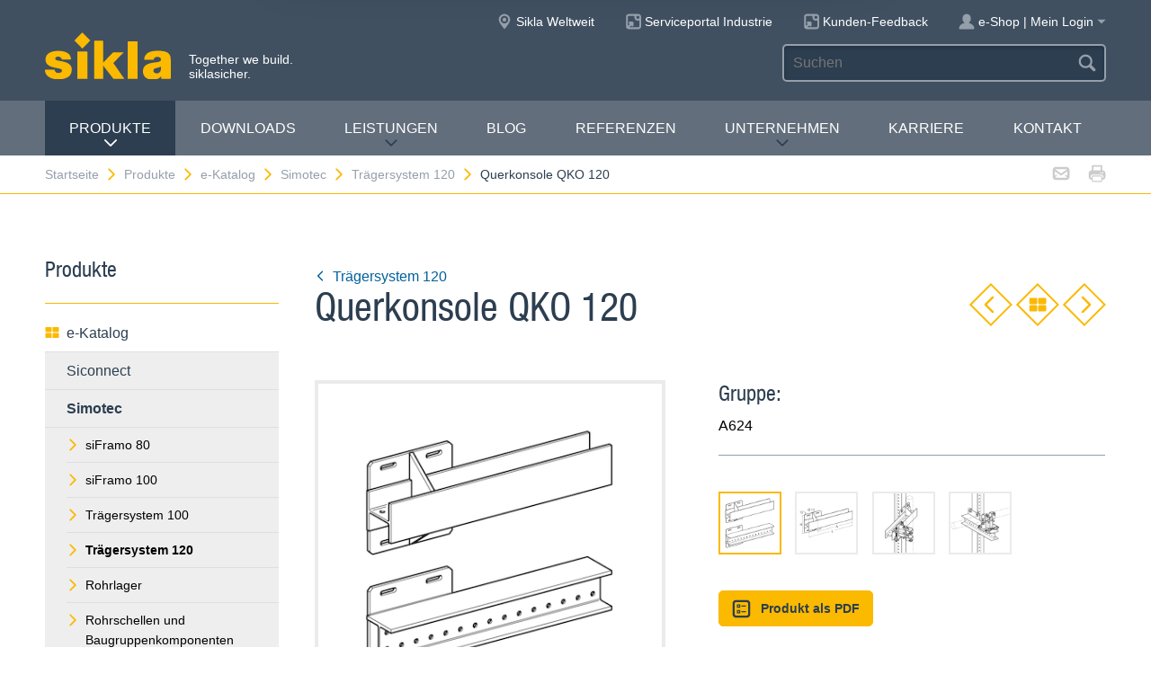

--- FILE ---
content_type: text/html; charset=utf-8
request_url: https://sikla.de/startseite-131533/produkte-131535/e-katalog-131895/simotec-3834/traegersystem-120-6989/querkonsole-qko-120-4086
body_size: 9077
content:
<!DOCTYPE html>
<!--[if IE 9 ]><html class="ie9" lang="de"> <![endif]-->
<!--[if !(IE)]><!--><html lang="de"> <!--<![endif]-->
<head>
  <title>Online Katalog</title>  <!-- Meta -->
  <meta charset="utf-8">
  <meta http-equiv="X-UA-Compatible" content="IE=Edge">
  <meta name="viewport" content="width=device-width, initial-scale=1, user-scalable=no">
  <meta name="description" content="Innovative Produktsysteme für die Technische Gebäudeausrüstung und den industriellen Anlagenbau wie z. B. Schienensysteme Pressix CC, siFramo, Rohrschellen, Rohrlager …" />
  <link rel="preconnect" href="//app.usercentrics.eu">
  <link rel="preconnect" href="//privacy-proxy.usercentrics.eu">
  <link rel="preload" href="//app.usercentrics.eu/browser-ui/latest/loader.js" as="script">
  <link rel="preload" href="//privacy-proxy.usercentrics.eu/latest/uc-block.bundle.js" as="script">
  <script id="usercentrics-cmp" src="//app.usercentrics.eu/browser-ui/latest/loader.js" data-settings-id="S_F6R22RF" async></script>
  <script type="application/javascript" src="//privacy-proxy.usercentrics.eu/latest/uc-block.bundle.js"></script>
  <!-- Styles -->
  <link rel="stylesheet" href="/fast/599/style.css">
  <link rel="shortcut icon" href="/fast/599/favicon.ico">

  <!-- Slider -->
  <link rel="stylesheet" href="/fast/599/swiper.css">

    <link rel="stylesheet" href="/fast/599/awesomplete_sikla.css">

  <script>
    // Picture element HTML5 shiv
    document.createElement( "picture" );
  </script>
  <script src="/fast/599/picturefill.min.js" async></script>
  <!-- Matomo -->
  <script>
    var _paq = window._paq = window._paq || [];
    /* tracker methods like "setCustomDimension" should be called before "trackPageView" */
    _paq.push(['trackPageView']);
    _paq.push(['enableLinkTracking']);
    (function() {
      var u="//matomo.sikla.com/";
      _paq.push(['setTrackerUrl', u+'matomo.php']);
      _paq.push(['setSiteId', '1']);
      var d=document, g=d.createElement('script'), s=d.getElementsByTagName('script')[0];
      g.async=true; g.src=u+'matomo.js'; s.parentNode.insertBefore(g,s);
    })();
  </script>
  <!-- End Matomo Code -->
  
  <!-- Matomo Tag Manager -->
  <script>
    var _mtm = window._mtm = window._mtm || [];
    _mtm.push({'mtm.startTime': (new Date().getTime()), 'event': 'mtm.Start'});
    (function() {
      var d=document, g=d.createElement('script'), s=d.getElementsByTagName('script')[0];
      g.async=true; g.src='https://matomo.sikla.com/js/container_S0oxfmuP.js'; s.parentNode.insertBefore(g,s);
    })();
  </script>
  <!-- End Matomo Tag Manager -->

  <script src="/fast/599/awesomplete_sikla.js"></script>
</head><body>
    <!-- Start Mobile Navigation -->
<div class="nav-overlay">
  <header class="nav-overlay__header">
        <i class="icon icon--cross--yellow js-nav-toggle"></i>
  </header>
  <nav>
    <ul class="nav-overlay__main bx-top-xs">
      <li class="nav-overlay__main__item"><a class="nav-overlay__link link--alt link--block" href="/startseite-131533">Startseite</a></li>
                  <li class="nav-overlay__main__item">
              <a class="nav-overlay__link link--alt link--block js-drop" href="/startseite-131533/produkte-131535"><i class="nav-overlay__link__icon icon icon--arrow--dark"></i>Produkte</a>
              <ul class="nav-overlay__sub">
                <li class="nav-overlay__sub__item">
                  <a class="nav-overlay__link link--alt link--block js-drop" href="/startseite-131533/produkte-131535/e-katalog-131895"><i class="nav-overlay__link__icon icon icon--arrow--dark"></i><i class="icon icon--overview"></i>e-Katalog</a>
                  <div class="nav-overlay__lowest">
                    <div class="grid grid--gutter">
                                          <div class="column column--1-2-l">
                        <a class="catalog-link catalog-link--light" href="/startseite-131533/produkte-131535/e-katalog-131895/siconnect-3832">
                          <img src="/fast/602/siconnect.jpg" alt="" class="catalog-link__img">
                          <div class="catalog-link__content">
                            <div class="catalog-link__title">Siconnect</div>
                            <small class="catalog-link__desc">Das umfassende Befestigungssystem für die Gebäudetechnik</small>
                          </div>
                        </a>
                      </div>
                                          <div class="column column--1-2-l">
                        <a class="catalog-link catalog-link--light" href="/startseite-131533/produkte-131535/e-katalog-131895/simotec-3834">
                          <img src="/fast/602/simotec.jpg" alt="" class="catalog-link__img">
                          <div class="catalog-link__content">
                            <div class="catalog-link__title">Simotec</div>
                            <small class="catalog-link__desc">Das flexible Baukastensystem für den Industrie- und Anlagenbau</small>
                          </div>
                        </a>
                      </div>
                                          <div class="column column--1-2-l">
                        <a class="catalog-link catalog-link--light" href="/startseite-131533/produkte-131535/e-katalog-131895/simetrix-390503">
                          <img src="/fast/602/simetrix_01_250x250.jpg" alt="" class="catalog-link__img">
                          <div class="catalog-link__content">
                            <div class="catalog-link__title">siMetrix</div>
                            <small class="catalog-link__desc">Das modulare und dreidimensionale Klicksystem.</small>
                          </div>
                        </a>
                      </div>
                                          <div class="column column--1-2-l">
                        <a class="catalog-link catalog-link--light" href="/startseite-131533/produkte-131535/e-katalog-131895/siframo-149211">
                          <img src="/fast/602/framo.jpg" alt="" class="catalog-link__img">
                          <div class="catalog-link__content">
                            <div class="catalog-link__title">siFramo</div>
                            <small class="catalog-link__desc">Multifunktionales Montagesystem für Tragekonstruktionen nach EN 1090 und flexible Rahmenmontagen</small>
                          </div>
                        </a>
                      </div>
                                        </div>
                    <div class="grid grid--gutter bx-top-xs">
                    
<div class="column column--1-2-s">
<a href="/startseite-131533/produkte-131535/e-katalog-131895/produkte-a-z-131914" class="link link--pill"><i class="icon icon--list"></i>Produkte A-Z</a>
</div>
<div class="column column--1-2-s">
<a href="/startseite-131533/produkte-131535/e-katalog-131895/neue-produkte-131915" class="link link--pill"><i class="icon icon--star"></i>Neue Produkte</a>
</div>                      <div class="column column--1-2-s">
                        <a href="/startseite-131533/produkte-131535/e-katalog-131895" class="link link--pill"><i class="icon icon--overview"></i>e-Katalog Übersicht</a>
                      </div>
                    </div>
                  </div>
                </li>
                
<li class="nav-overlay__sub__item">
<a class="nav-overlay__link link--alt link--block js-drop" href="/startseite-131533/produkte-131535/geschaeftsfelder-131832"><i class="nav-overlay__link__icon icon icon--arrow--dark"></i><i class="icon icon--apps"></i>Geschäftsfelder</a>
<div class="nav-overlay__lowest">
<div class="grid grid--gutter">
<div class="column column--1-2-s">
<a href="/startseite-131533/produkte-131535/geschaeftsfelder-131832/technische-gebaeudeausruestung-131910" class="link link--pill">Technische Gebäudeausrüstung</a>
</div>
<div class="column column--1-2-s">
<a href="/startseite-131533/produkte-131535/geschaeftsfelder-131832/prozessindustrie-131818" class="link link--pill">Prozessindustrie</a>
</div>
<div class="column column--1-2-s">
<a href="/startseite-131533/produkte-131535/geschaeftsfelder-131832/flachdachentwaesserung-133079" class="link link--pill">Flachdachentwässerung</a>
</div>
<div class="column column--1-2-s">
<a href="/startseite-131533/produkte-131535/geschaeftsfelder-131832/schiffbau-offshore-378903" class="link link--pill">Schiffbau &amp; Offshore</a>
</div>
<div class="column column--1-2-s">
<a href="/startseite-131533/produkte-131535/geschaeftsfelder-131832" class="link link--pill"><i class="icon icon--apps"></i>Geschäftsfelder Übersicht</a>
</div>
</div>
</div>
</li>
<li class="nav-overlay__sub__item">
<a class="nav-overlay__link link--alt link--block" href="/startseite-131533/produkte-131535/siframo-one-screw-technology-380199"><i class="icon icon--cup--yellow"></i>siFramo One-Screw Technology</a>
</li>
<li class="nav-overlay__sub__item">
<a class="nav-overlay__link link--alt link--block" href="/startseite-131533/produkte-131535/gepruefte-sicherheit-131909"><i class="icon icon--lock"></i>Geprüfte Sicherheit</a>
</li>              </ul>
            </li>    
          
<li class="nav-overlay__main__item">
<a class="nav-overlay__link link--alt link--block" href="/startseite-131533/downloads-131536">Downloads</a>
</li>
<li class="nav-overlay__main__item">
<a class="nav-overlay__link link--alt link--block js-drop" href="/startseite-131533/leistungen-131537"><i class="nav-overlay__link__icon icon icon--arrow--dark"></i>Leistungen</a>
<ul class="nav-overlay__sub">
<li class="nav-overlay__sub__item"><a class="nav-overlay__link link--alt link--block" href="/startseite-131533/leistungen-131537/leistungen-in-der-uebersicht-131890">Leistungen in der Übersicht</a></li>
<li class="nav-overlay__sub__item"><a class="nav-overlay__link link--alt link--block" href="/startseite-131533/leistungen-131537/planungsleistung-131891">Planungsleistung</a></li>
<li class="nav-overlay__sub__item"><a class="nav-overlay__link link--alt link--block" href="/startseite-131533/leistungen-131537/bim-381943">BIM</a></li>
<li class="nav-overlay__sub__item"><a class="nav-overlay__link link--alt link--block" href="/startseite-131533/leistungen-131537/vorfertigungsservice-131892">Vorfertigungsservice</a></li>
<li class="nav-overlay__sub__item"><a class="nav-overlay__link link--alt link--block" href="/startseite-131533/leistungen-131537/projektbetreuung-131893">Projektbetreuung</a></li>
<li class="nav-overlay__sub__item"><a class="nav-overlay__link link--alt link--block" href="/startseite-131533/leistungen-131537/produktschulung-131894">Produktschulung</a></li>
<li class="nav-overlay__sub__item"><a class="nav-overlay__link link--alt link--block" href="/startseite-131533/leistungen-131537/softwaretools-392248">Softwaretools</a></li>
</ul>
</li>
<li class="nav-overlay__main__item">
<a class="nav-overlay__link link--alt link--block" href="https://blog.sikla.de">Blog</a>
</li>
<li class="nav-overlay__main__item">
<a class="nav-overlay__link link--alt link--block" href="/startseite-131533/referenzen-131538">Referenzen</a>
</li>
<li class="nav-overlay__main__item">
<a class="nav-overlay__link link--alt link--block js-drop" href="/startseite-131533/unternehmen-131539"><i class="nav-overlay__link__icon icon icon--arrow--dark"></i>Unternehmen</a>
<ul class="nav-overlay__sub">
<li class="nav-overlay__sub__item"><a class="nav-overlay__link link--alt link--block" href="/startseite-131533/unternehmen-131539/ueber-uns-387652">Über Uns</a></li>
<li class="nav-overlay__sub__item"><a class="nav-overlay__link link--alt link--block" href="/startseite-131533/unternehmen-131539/sikla-direktvertrieb-131897">Sikla Direktvertrieb</a></li>
<li class="nav-overlay__sub__item"><a class="nav-overlay__link link--alt link--block" href="/startseite-131533/unternehmen-131539/sikla-vertragshaendler-131898">Sikla Vertragshändler</a></li>
<li class="nav-overlay__sub__item"><a class="nav-overlay__link link--alt link--block" href="/startseite-131533/unternehmen-131539/sikla-international-131899">Sikla International</a></li>
<li class="nav-overlay__sub__item"><a class="nav-overlay__link link--alt link--block" href="/startseite-131533/unternehmen-131539/innovationen-387662">Innovationen</a></li>
<li class="nav-overlay__sub__item"><a class="nav-overlay__link link--alt link--block" href="/startseite-131533/unternehmen-131539/qualitaetsmanagement-131900">Qualitätsmanagement</a></li>
<li class="nav-overlay__sub__item"><a class="nav-overlay__link link--alt link--block" href="/startseite-131533/unternehmen-131539/nachhaltigkeit-385164">Nachhaltigkeit</a></li>
<li class="nav-overlay__sub__item"><a class="nav-overlay__link link--alt link--block" href="/startseite-131533/unternehmen-131539/news-131901">News</a></li>
</ul>
</li>
<li class="nav-overlay__main__item">
<a class="nav-overlay__link link--alt link--block" href="https://www.sikla.career/">Karriere</a>
</li>
<li class="nav-overlay__main__item">
<a class="nav-overlay__link link--alt link--block" href="/startseite-131533/kontakt-131542">Kontakt</a>
</li>    </ul>
    <ul class="nav-overlay__meta">
      
<li><a class="link--alt link--block" href="/startseite-131533/sitemap-131905">Sitemap</a></li>
<li><a class="link--alt link--block" href="/startseite-131533/datenschutz-131906">Datenschutz</a></li>
<li><a class="link--alt link--block" href="/startseite-131533/impressum-131907">Impressum</a></li>    </ul>
  </nav>
</div>
<!-- End Mobile Navigation -->  <div class="page">
    <!-- Start Header -->
    <header class="header">
      <section class="header__widgets">
  <div class="ob-box-wide ob-box-center ob-box-padded ob-rel-1010">
    <section class="header__widgets__section">
  <div class="header__widgets__group">
    <div class="nav-toggle-widget header__widget js-nav-toggle"><i class="header__widget__icon icon icon--burger"></i></div>
  </div>
  <a class="header__logo header__widget" href="/startseite-131533"><img src="/fast/599/logo.svg" alt=""></a>
  <div class="header__widget">
    <div class="slogan">Together we build. <br/>siklasicher.</div>
  </div>
  </section>
    <section class="header__widgets__section header__widgets__section--right">
      <div class="header__widgets__group">
                <nav class="nav-meta header__widget mq-hide-xxxl">
                  </nav>
                  <a class="header__widget" href="/startseite-131533/unternehmen-131539/sikla-international-131899">
            <i class="header__widget__icon icon icon--location--grey"></i>
            <span class="header__widget__text mq-hide-xxxl">Sikla Weltweit</span>
          </a>
                    <a class="header__widget" href="https://www.industrie.sikla.de/">
              <i class="header__widget__icon icon icon--service-portal"></i>
              <span class="header__widget__text mq-hide-xxxl">Serviceportal Industrie</span>
          </a>
                    <a class="header__widget" href="/startseite-131533/kunden-feedback-382526" target="_blank">
              <i class="header__widget__icon icon icon--service-portal"></i>
              <span class="header__widget__text mq-hide-xxxl">Kunden-Feedback</span>
          </a>
                    <div class="login-widget header__widget">
    <a class="login-widget__toggle" href="/startseite-131533/mein-sikla-kundenbereich-132280">
      <i class="header__widget__icon icon icon--figure--grey"></i>
      <span class="header__widget__text mq-hide-xxxl">e-Shop | Mein Login</span>
      <i class="login-widget__arrow header__widget__icon icon icon--arrow-fill--grey mq-hide-xxl"></i>
    </a>
    <div class="login-widget__dropdown">
          <form method="POST" action="/startseite-131533/produkte-131535/e-katalog-131895/simotec-3834/traegersystem-120-6989/querkonsole-qko-120-4086" class="login-form box">
        <input name="action" type="hidden" value="login"/>
        <div class="field field--wide bx-top-0 bx-bot-0">
          <label class="field__label" for="field-text">Login</label>
          <input name="username" type="text"/>
        </div>
        <div class="field field--wide bx-top-xs bx-bot-0">
          <label class="field__label" for="field-text">Passwort</label>
          <input name="password" type="password"/>
        </div>
        <button class="btn btn--primary btn--small btn--block bx-top-s">Jetzt anmelden</button>
        <p class="bx-bot-xs"><a href="#" class="link js-password-popup-open">Passwort vergessen</a></p>        <p class="bx-top-xs"><a href="/startseite-131533/mein-sikla-kundenbereich-132280/persoenliche-daten-132282" class="link">Registrierung für Kunden</a></p>      </form>
        </div>
  </div>
        </div>
      <div class="header__widgets__group">
        <form action="/startseite-131533/suchergebnis-133615" class="search-form header__widget">
          <div class="field--dark">
            <input id="headerwidget-search" type="search" name="suche" placeholder="Suchen">
            <button class="field__icon icon icon--search"></button>
          </div>
        </form>
            </div>
    </section>
  </div>
</section>      <nav class="nav-desktop">
  <div class="ob-box-wide ob-box-center ob-box-padded">
    <ul class="nav-desktop__list">
                <li class="nav-desktop__item">
            <a class="nav-desktop__title is-active tx-upper js-drop" href="/startseite-131533/produkte-131535">
              Produkte<i class="icon icon--arrow--dark"></i>
            </a>
            <div class="megamenu nav-desktop__dropdown">
                <div class="ob-clear">
                    <div class="megamenu__pane megamenu__pane--main box">
                        <a class="megamenu__title link--alt" href="/startseite-131533/produkte-131535/e-katalog-131895"><i class="icon icon--mar-r icon--overview"></i>e-Katalog</a>
                                                  <a class="catalog-link catalog-link--dark bx-bot-xs" href="/startseite-131533/produkte-131535/e-katalog-131895/siconnect-3832">
                            <img src="/fast/602/siconnect.jpg" alt="" class="catalog-link__img">
                            <div class="catalog-link__content">
                              <span class="catalog-link__title">Siconnect</span>
                              <small class="catalog-link__desc">Das umfassende Befestigungssystem für die Gebäudetechnik</small>
                            </div>
                          </a>
                                                  <a class="catalog-link catalog-link--dark bx-bot-xs" href="/startseite-131533/produkte-131535/e-katalog-131895/simotec-3834">
                            <img src="/fast/602/simotec.jpg" alt="" class="catalog-link__img">
                            <div class="catalog-link__content">
                              <span class="catalog-link__title">Simotec</span>
                              <small class="catalog-link__desc">Das flexible Baukastensystem für den Industrie- und Anlagenbau</small>
                            </div>
                          </a>
                                                  <a class="catalog-link catalog-link--dark bx-bot-xs" href="/startseite-131533/produkte-131535/e-katalog-131895/simetrix-390503">
                            <img src="/fast/602/simetrix_01_250x250.jpg" alt="" class="catalog-link__img">
                            <div class="catalog-link__content">
                              <span class="catalog-link__title">siMetrix</span>
                              <small class="catalog-link__desc">Das modulare und dreidimensionale Klicksystem.</small>
                            </div>
                          </a>
                                                  <a class="catalog-link catalog-link--dark bx-bot-xs" href="/startseite-131533/produkte-131535/e-katalog-131895/siframo-149211">
                            <img src="/fast/602/framo.jpg" alt="" class="catalog-link__img">
                            <div class="catalog-link__content">
                              <span class="catalog-link__title">siFramo</span>
                              <small class="catalog-link__desc">Multifunktionales Montagesystem für Tragekonstruktionen nach EN 1090 und flexible Rahmenmontagen</small>
                            </div>
                          </a>
                                            </div>
                    <div class="megamenu__pane megamenu__pane--sub box">
                      
<a class="megamenu__title link--alt" href="/startseite-131533/produkte-131535/geschaeftsfelder-131832"><i class="icon icon--mar-r icon--apps"></i>Geschäftsfelder</a>
<div class="megamenu__list">
<a class="link link--alt" href="/startseite-131533/produkte-131535/geschaeftsfelder-131832/technische-gebaeudeausruestung-131910">Technische Gebäudeausrüstung</a>
<a class="link link--alt" href="/startseite-131533/produkte-131535/geschaeftsfelder-131832/prozessindustrie-131818">Prozessindustrie</a>
<a class="link link--alt" href="/startseite-131533/produkte-131535/geschaeftsfelder-131832/flachdachentwaesserung-133079">Flachdachentwässerung</a>
<a class="link link--alt" href="/startseite-131533/produkte-131535/geschaeftsfelder-131832/schiffbau-offshore-378903">Schiffbau &amp; Offshore</a>
</div>
<a class="megamenu__title link--alt" href="/startseite-131533/produkte-131535/siframo-one-screw-technology-380199"><i class="icon icon--mar-r icon--cup--yellow"></i>siFramo One-Screw Technology</a>
<a class="megamenu__title link--alt" href="/startseite-131533/produkte-131535/gepruefte-sicherheit-131909"><i class="icon icon--mar-r icon--lock"></i>Geprüfte Sicherheit</a>                    </div>
                </div>
                <div class="megamenu__bar">
                    <a class="megamenu__close" href="#">Schließen<i class="icon icon--cross"></i></a>
                    
<a href="/startseite-131533/produkte-131535/e-katalog-131895/produkte-a-z-131914"><i class="icon icon--list"></i>Produkte A-Z</a>
<a href="/startseite-131533/produkte-131535/e-katalog-131895/neue-produkte-131915"><i class="icon icon--star"></i>Neue Produkte</a>                    <a href="/startseite-131533/produkte-131535/e-katalog-131895"><i class="icon icon--overview"></i>e-Katalog Übersicht</a>
                </div>
            </div>

          </li>
          <li class="nav-desktop__item"><a class="nav-desktop__title tx-upper" href="/startseite-131533/downloads-131536">Downloads</a></li><li class="nav-desktop__item dropmenu__box"><a class="nav-desktop__title tx-upper js-drop" href="/startseite-131533/leistungen-131537">Leistungen<i class="icon icon--arrow--dark"></i></a>
<div class="dropmenu nav-desktop__dropdown">
<a class="link link--alt" href="/startseite-131533/leistungen-131537/leistungen-in-der-uebersicht-131890">Leistungen in der Übersicht</a>
<a class="link link--alt" href="/startseite-131533/leistungen-131537/planungsleistung-131891">Planungsleistung</a>
<a class="link link--alt" href="/startseite-131533/leistungen-131537/bim-381943">BIM</a>
<a class="link link--alt" href="/startseite-131533/leistungen-131537/vorfertigungsservice-131892">Vorfertigungsservice</a>
<a class="link link--alt" href="/startseite-131533/leistungen-131537/projektbetreuung-131893">Projektbetreuung</a>
<a class="link link--alt" href="/startseite-131533/leistungen-131537/produktschulung-131894">Produktschulung</a>
<a class="link link--alt" href="/startseite-131533/leistungen-131537/softwaretools-392248">Softwaretools</a></div></li><li class="nav-desktop__item"><a class="nav-desktop__title tx-upper" href="https://blog.sikla.de">Blog</a></li><li class="nav-desktop__item"><a class="nav-desktop__title tx-upper" href="/startseite-131533/referenzen-131538">Referenzen</a></li><li class="nav-desktop__item dropmenu__box"><a class="nav-desktop__title tx-upper js-drop" href="/startseite-131533/unternehmen-131539">Unternehmen<i class="icon icon--arrow--dark"></i></a>
<div class="dropmenu nav-desktop__dropdown">
<a class="link link--alt" href="/startseite-131533/unternehmen-131539/ueber-uns-387652">Über Uns</a>
<a class="link link--alt" href="/startseite-131533/unternehmen-131539/sikla-direktvertrieb-131897">Sikla Direktvertrieb</a>
<a class="link link--alt" href="/startseite-131533/unternehmen-131539/sikla-vertragshaendler-131898">Sikla Vertragshändler</a>
<a class="link link--alt" href="/startseite-131533/unternehmen-131539/sikla-international-131899">Sikla International</a>
<a class="link link--alt" href="/startseite-131533/unternehmen-131539/innovationen-387662">Innovationen</a>
<a class="link link--alt" href="/startseite-131533/unternehmen-131539/qualitaetsmanagement-131900">Qualitätsmanagement</a>
<a class="link link--alt" href="/startseite-131533/unternehmen-131539/nachhaltigkeit-385164">Nachhaltigkeit</a>
<a class="link link--alt" href="/startseite-131533/unternehmen-131539/news-131901">News</a></div></li><li class="nav-desktop__item"><a class="nav-desktop__title tx-upper" href="https://www.sikla.career/">Karriere</a></li><li class="nav-desktop__item"><a class="nav-desktop__title tx-upper" href="/startseite-131533/kontakt-131542">Kontakt</a></li>    </ul>
  </div>
</nav>                </header>
    <!-- End header -->
    <section class="header__meta mq-hide-xxxl">
  <div class="ob-box-wide ob-box-center ob-box-padded">
    <div class="page-actions">
            <a href="mailto:?subject=sikla.de%20-%20e-Katalog&amp;body=%3Ca%20href%3D%22https%3A%2F%2Fwww.sikla.de%2Fstartseite-131533%2Fprodukte-131535%2Fe-katalog-131895%22%3Esikla.de%20-%20e-Katalog%3C%2Fa%3E%0A%0Ahttps%3A%2F%2Fwww.sikla.de%2Fstartseite-131533%2Fprodukte-131535%2Fe-katalog-131895"><i class="icon icon--mail--grey"></i></a>
      <a href="javascript:window.print()"><i class="icon icon--printer--grey"></i></a>
    </div><nav class="breadcrumb">
<a href="/startseite-131533">Startseite<i class="icon icon--arrow--yellow"></i></a>
<a href="/startseite-131533/produkte-131535/e-katalog-131895">Produkte<i class="icon icon--arrow--yellow"></i></a>
<a href="/startseite-131533/produkte-131535/e-katalog-131895">e-Katalog<i class="icon icon--arrow--yellow"></i></a>
<a href="/startseite-131533/produkte-131535/e-katalog-131895/simotec-3834">Simotec<i class="icon icon--arrow--yellow"></i></a>
<a href="/startseite-131533/produkte-131535/e-katalog-131895/simotec-3834/traegersystem-120-6989">Trägersystem 120<i class="icon icon--arrow--yellow"></i></a>
<a href="/startseite-131533/produkte-131535/e-katalog-131895/simotec-3834/traegersystem-120-6989/querkonsole-qko-120-4086">Querkonsole QKO 120</a></nav>  </div>
</section>  <section class="block block--blank block--padded">
    <div class="ob-box-wide ob-box-center ob-box-padded">
      <aside class="sidebar ob-container">
  <h5 class="accordion__toggle boxes__title--dark box--pad-s mq-show-xxl js-drop">
    Produkte<i class="icon icon--arrow--yellow"></i>
  </h5>
  <div class="sidebar__widget is-active ob-container mq-hide-xxl">
    <h5 class="sidebar__title">Produkte</h5>
    <ul class="sidebar__list">
              <li>
          <a class="link link--alt link--block" href="/startseite-131533/produkte-131535/e-katalog-131895">
            <i class="icon icon--overview"></i>e-Katalog          </a>
        </li>
        <li><a class="link link--alt link--block box--fill" href="/startseite-131533/produkte-131535/e-katalog-131895/siconnect-3832">Siconnect</a></li><li><a class="link link--alt link--block box--fill" href="/startseite-131533/produkte-131535/e-katalog-131895/simotec-3834"><strong>Simotec</strong></a><li class="box--fill"><ul class="link--items"><li><a class="link--block" href="/startseite-131533/produkte-131535/e-katalog-131895/simotec-3834/siframo-80-129910"><i class="icon icon--arrow--yellow"></i>siFramo 80</a></li><li><a class="link--block" href="/startseite-131533/produkte-131535/e-katalog-131895/simotec-3834/siframo-100-129911"><i class="icon icon--arrow--yellow"></i>siFramo 100</a></li><li><a class="link--block" href="/startseite-131533/produkte-131535/e-katalog-131895/simotec-3834/traegersystem-100-32943"><i class="icon icon--arrow--yellow"></i>Trägersystem 100</a></li><li><a class="link--block" href="/startseite-131533/produkte-131535/e-katalog-131895/simotec-3834/traegersystem-120-6989"><i class="icon icon--arrow--yellow"></i><strong>Trägersystem 120</strong></a></li><li><a class="link--block" href="/startseite-131533/produkte-131535/e-katalog-131895/simotec-3834/rohrlager-100536"><i class="icon icon--arrow--yellow"></i>Rohrlager</a></li><li><a class="link--block" href="/startseite-131533/produkte-131535/e-katalog-131895/simotec-3834/rohrschellen-und-baugruppenkomponenten-101575"><i class="icon icon--arrow--yellow"></i>Rohrschellen und Baugruppenkomponenten</a></li><li><a class="link--block" href="/startseite-131533/produkte-131535/e-katalog-131895/simotec-3834/lastketten-141943"><i class="icon icon--arrow--yellow"></i>Lastketten</a></li><li><a class="link--block" href="/startseite-131533/produkte-131535/e-katalog-131895/simotec-3834/baugruppen-369776"><i class="icon icon--arrow--yellow"></i>Baugruppen</a></li></ul></li></li><li><a class="link link--alt link--block box--fill" href="/startseite-131533/produkte-131535/e-katalog-131895/simetrix-390503">siMetrix</a></li><li><a class="link link--alt link--block box--fill" href="/startseite-131533/produkte-131535/e-katalog-131895/siframo-149211">siFramo</a></li><li><a class="link link--alt link--block" href="/startseite-131533/produkte-131535/e-katalog-131895/produkte-a-z-131914"><i class="icon icon--list"></i>Produkte A-Z</a></li><li><a class="link link--alt link--block" href="/startseite-131533/produkte-131535/e-katalog-131895/neue-produkte-131915"><i class="icon icon--star"></i>Neue Produkte</a></li>        </ul>
        <h5 class="sidebar__title">Weitere Infos</h5>
        <ul class="sidebar__list">
              <li><a class="link link--alt link--block" href="/startseite-131533/produkte-131535/geschaeftsfelder-131832"><i class="icon icon--apps"></i>Geschäftsfelder</a></li><li><a class="link link--alt link--block" href="/startseite-131533/produkte-131535/siframo-one-screw-technology-380199"><i class="icon icon--cup--yellow"></i>siFramo One-Screw Technology</a></li><li><a class="link link--alt link--block" href="/startseite-131533/produkte-131535/gepruefte-sicherheit-131909"><i class="icon icon--lock"></i>Geprüfte Sicherheit</a></li>    </ul>
  </div>
</aside>
      <article class="content ob-container">
        
<div class="title ob-clear">
  <div class="title__text">
    <a class="link" href="/startseite-131533/produkte-131535/e-katalog-131895/simotec-3834/traegersystem-120-6989">
      <i class="icon icon--rotate180 icon--mar-r icon--arrow--blue"></i>Trägersystem 120    </a>
    <h2 class="bx-top-0">Querkonsole QKO 120</h2>
  </div>
      <p class="title__obj bx-bot-0 hide-in-print">
      <a class="btn--diamond" href="/startseite-131533/produkte-131535/e-katalog-131895/simotec-3834/traegersystem-120-6989/traegerkonsole-tko-120-4081"><i class="icon icon--rotate180 icon--arrow--yellow"></i></a>
      <a class="btn--diamond" href="/startseite-131533/produkte-131535/e-katalog-131895/simotec-3834/traegersystem-120-6989"><i class="icon icon--overview"></i></a>
      <a class="btn--diamond" href="/startseite-131533/produkte-131535/e-katalog-131895/simotec-3834/traegersystem-120-6989/stirnadapter-sta-120-4090"><i class="icon icon--arrow--yellow"></i></a>
    </p>
    </div>
<div class="carousel grid grid--gutter">
  <div class="column column--1-2-m ob-container">
    <div class="carousel__items">
              <figure class="carousel__item js-carousel-item is-active">
                    <img class="item" src="/sixcms/media.php/443/thumbnails/0624_querk_qko.2904.tif.45995.png" alt="">
                      <figcaption class="carousel__caption">oben: 120 ..., unten: 120q ...</figcaption>
                    </figure>
                <figure class="carousel__item js-carousel-item">
                    <img class="item" src="/sixcms/media.php/443/thumbnails/0624_querk_qko_m.2905.tif.45996.png" alt="">
                  </figure>
                <figure class="carousel__item js-carousel-item">
                    <img class="item" src="/sixcms/media.php/443/thumbnails/0624_querk_qko_mont01_47mm.31995.tif.45997.png" alt="">
                  </figure>
                <figure class="carousel__item js-carousel-item">
                    <img class="item" src="/sixcms/media.php/443/thumbnails/0624_querk_qko_mont03_47mm.32001.tif.45998.png" alt="">
                  </figure>
            </div>
          <div class="carousel__bullets">
        <div class="carousel__bullet js-carousel-toggle is-active"></div><div class="carousel__bullet js-carousel-toggle"></div><div class="carousel__bullet js-carousel-toggle"></div><div class="carousel__bullet js-carousel-toggle"></div>      </div>
        </div>
  <div class="column column--1-2-m ob-container">
        <h5 class="bx-bot-xs">Gruppe:</h5><p class="bx-top-xs">A624</p><hr class='bx-top-xs'>          <div class="carousel__thumbs mq-hide-l">
        <div class="grid grid--gutter">
          <div class="column column--1-5-s js-carousel-thumb is-active"><img class="carousel__thumb" src="/sixcms/media.php/443/thumbnails/0624_querk_qko.2904.tif.45995.png" alt=""></div><div class="column column--1-5-s js-carousel-thumb"><img class="carousel__thumb" src="/sixcms/media.php/443/thumbnails/0624_querk_qko_m.2905.tif.45996.png" alt=""></div><div class="column column--1-5-s js-carousel-thumb"><img class="carousel__thumb" src="/sixcms/media.php/443/thumbnails/0624_querk_qko_mont01_47mm.31995.tif.45997.png" alt=""></div><div class="column column--1-5-s js-carousel-thumb"><img class="carousel__thumb" src="/sixcms/media.php/443/thumbnails/0624_querk_qko_mont03_47mm.32001.tif.45998.png" alt=""></div>        </div>
      </div>
          <p>
      <a class="btn btn--primary btn--small"
         href="/x/startseite-131533/produkte-131535/e-katalog-131895/simotec-3834/traegersystem-120-6989/querkonsole-qko-120-4086?template=ec_pdf&kapitelId=6989&katalogId=3834"
         target="_blank"
         ><i class="icon icon--box-list"></i>Produkt als PDF</a>
          </p>
  </div>
  </div>
<div class="legacyCss">
    
    <h2>Einsatz</h2><p>Fertigelement für einarmig auskragende Montagen auf Beton oder an Stahlträgern vornehmlich im Steigzonenbereich.<br />
Bei der Variante QKO ist die Flanschfläche parallel zur Grundplatte und einseitig mit einem Stützblech verschweißt. Die Variante QKOq hat den Träger um 90° gedreht und damit senkrecht auf der Grundplatte fixiert.</p>        <h2>Montage</h2><p>Je nach Anforderung werden verschiedene Montagearten empfohlen:</p><div class="table-wrap" style="margin:0;padding-bottom:1px;"><table class="transtab"><tr valign="top"><td> a)<br />
</td><td> Befestigung auf Beton mittels 4 Schwerlastankern M12<br />
</td></tr><tr valign="top"><td nowrap="nowrap"> b)<br />
</td><td> Befestigung an Stahlträgern (Flanschbreite 80 - 120 mm) mittels Montageset 5P M12 S<br />
</td></tr><tr valign="top"><td nowrap="nowrap"> c)<br />
</td><td> Formschlüssige Befestigung an TKO 100 oder 120 mittels Formverbinder FV 100/120 </td></tr></table></div>    <h2>Technische Daten</h2><div class="table-wrap"><table class="texttab"><tr valign="top"><th class="left"> Typ<br />
</td><th> Maße der Grundplatte<br />
H  x H [mm]<br />
</td><th> Maße der Querkonsole<br />
A / L [mm]<br />
</td><th> Lochung in der<br />
Grundplatte für<br />
</td></tr><tr valign="top"><td nowrap="nowrap"> QKO 120 u. 120q x 600 </td><td align="center"> 220 x 220 </td><td> 600/700 </td><td align="center"> M12 <br />
</td></tr><tr valign="top"><td nowrap="nowrap"> QKO 120 u. 120q x 1000 </td><td align="center"> 220 x 220 </td><td> 1000/1100 </td><td align="center"> M12 <br />
</td></tr></table></div><p></p><div class="table-wrap" style="margin:0;padding-bottom:1px;"><table class="transtab"><tr valign="top"><td> Ausführung:<br />
</td><td> Grundplatte und Stützblech verschweißt mit IPB 120<br />
</td></tr><tr valign="top"><td nowrap="nowrap"> Material:<br />
</td><td> Stahl, HCP<br />
</td></tr></table></div><p>Auch erhältlich mit DUALSHIELD C5H-Oberfläche für hochkorrosive Atmosphären.</p>  
      <h2>Zulassungen / Konformität</h2><p>CE-Kennzeichen (Leistungserklärung unter www.sikla.de/downloads)</p>  
<p>  <a class="link link--block ob-container box--fill" target="_blank" href="/fast/600/QKO%20Querkonsole%20_DE%200030-B.pdf">
    <i class="icon icon--mar-r icon--download"></i>Leistungserklärung Querkonsole QKO    <small class="desc">PDF | 177.6&nbsp;KB</small>
  </a>
  </p>  
      <div class="bestellform">
      <form action="/startseite-131533/produkte-131535/e-katalog-131895/simotec-3834/traegersystem-120-6989/querkonsole-qko-120-4086" method="post" name="artikelliste">
        <input name="action" type="hidden" value="add" />
        <input name="vorherige_seite" type="hidden" value="1111111" />
        <div class="table-wrap">
          <table class="bestelltab">
            <tr>
              <th class="left">Typ</th><th class="center">G<br />
[kg]</th><th class="center">Verp. <br />
[Stück]</th>              <th class="right">Artikel-<br />
Nr.</th>
                          </tr>
            <tr class="alt"><td class="left">QKO 120 x 600</td><td class="center">23,2</td><td class="center">1</td>                <td class="right"><b>193228</b></td>
                </tr><tr><td class="left">QKO 120 x 1000</td><td class="center">33,7</td><td class="center">1</td>                <td class="right"><b>193235</b></td>
                </tr><tr class="alt"><td>&nbsp;</td><td>&nbsp;</td><td>&nbsp;</td>                <td>&nbsp;</td>
                </tr><tr><td class="left">QKO 120q x 600</td><td class="center">22,4</td><td class="center">1</td>                <td class="right"><b>193242</b></td>
                </tr><tr class="alt"><td class="left">QKO 120q x 1000</td><td class="center">33,6</td><td class="center">1</td>                <td class="right"><b>193259</b></td>
                </tr>
          </table>
        </div>      </form>
    </div>
    </div>
<script>
  var _mtm = _mtm || [];
  _mtm.push({
    'page_type': 'Produktdetailseite',
    'event': 'productView',
    'ecommerce': {
      'productView': {
        'productName': 'Querkonsole QKO 120',
        'productCategory': ['Simotec', 'Trägersystem 120']
      }
    }
  });
</script>
      </article>
    </div>
  </section>
  <section class="cta-links grid" style="margin-top: 50px">    <a class="cta-link column column--1-2-s column--1-4-xl" href="/startseite-131533/produkte-131535/e-katalog-131895/technische-hinweise-132575">
      <i class="icon icon--document--dark"></i>
      <div>Technische Hinweise</div>
    </a>    <a class="cta-link column column--1-2-s column--1-4-xl" href="/startseite-131533/produkte-131535/e-katalog-131895/ral-guetezeichen-132576">
      <i class="icon icon--badge--dark"></i>
      <div>RAL Gütezeichen</div>
    </a>    <a class="cta-link column column--1-2-s column--1-4-xl" href="/startseite-131533/produkte-131535/e-katalog-131895/montagetechnik-132577">
      <i class="icon icon--tool--dark"></i>
      <div>Montagetechnik</div>
    </a>    <a class="cta-link column column--1-2-s column--1-4-xl" href="/startseite-131533/produkte-131535/e-katalog-131895/agb-132138">
      <i class="icon icon--text--dark"></i>
      <div>AGB</div>
    </a></section>  <div class="popup">
  <header class="popup__header">
    <i class="popup__icon icon mq-hide-m"></i>
    <div class="popup__close link--alt ob-flt-r js-popup-close">
      <i class="icon icon--cross-fat"></i>
      <span class="popup__close__text mq-hide-m">Schließen</span>
    </div>
    <h4 class="popup__title bx-top-0 bx-bot-0"></h4>
  </header>
  <section class="popup__content ob-container"></section>
</div>    <footer class="footer">
    <img class="block__bg block__bg--top mq-hide-m" src="/fast/599/diamonds-center.svg" alt="">
    <div class="ob-box-wide ob-box-center ob-box-padded ob-rel">
      <div class="footer__top"><i class="icon icon--arrow--dark"></i></div>
      <a class="footer__logo mq-hide-m" href="/startseite-131533"><img src="/fast/599/logo.svg" alt=""></a>

      <div class="grid grid--gutter">
        <div class="column column--1-2-xl">
          <div class="footer__widget__title mq-show-m js-drop"><i class="icon icon--arrow--white"></i>Kontakt</div>
          <div class="footer__widget__group grid grid--gutter mq-hide-m">
            <div class="footer__widget column column--1-2-s box">
              <p>Sikla GmbH<br />In der Lache 17<br />78056 VS-Schwenningen</p>            </div>
            <div class="footer__widget column column--1-2-s box">
              <ul class="list list--icons">
<li><i class="icon icon--phone"> </i>07720 948 0</li>
<li><i class="icon icon--fax"> </i>07720 948 337</li>
<li><i class="icon icon--letter--yellow"> </i><a href="mailto:info@sikla.de" class="link--bright">info@sikla.de</a></li>
</ul>            </div>
          </div>
        </div>
        <div class="column column--1-2-xl">
                  <div class="footer__widget__group grid grid--gutter mq-hide-m">
                          <div class="footer__widget column column--1-2-s box mq-hide-m">
                <h5 class="tx-light">Was können wir für Sie tun?</h5>
                <p>Treten Sie mit uns in Verbindung. Wir sind für Sie da!</p>
                <p><a href="/startseite-131533/kontakt-131542" class="btn btn--primary btn--small btn--block">Jetzt Kontakt aufnehmen</a></p>
              </div>
                        </div>
        </div>
        <div class="footer__widget column box">
          <p>Besuchen Sie unsere internationale Website<br /><a href="http://www.sikla.com" class="link--bright">SIKLA INTERNATIONAL</a></p>        </div>
      </div>

      <hr>
      <nav class="nav-social">
        <div><a href="https://www.xing.com/companies/siklagmbh" target="_blank"><i class="icon icon--xing"> </i>­</a> <a href="https://www.linkedin.com/company/siklagmbh" target="_blank"><i class="icon icon--linkedin"> </i>­</a> <a href="https://www.facebook.com/SiklaDE/" target="_blank"><i class="icon icon--facebook"> </i>­</a></div>      </nav>
      <nav class="nav-meta">
        <a href="/startseite-131533">Startseite</a> <a href="/startseite-131533/produkte-131535/e-katalog-131895/agb-132138">AGB</a> <a href="/startseite-131533/sitemap-131905">Sitemap</a> <a href="/startseite-131533/datenschutz-131906">Datenschutz</a> <a href="/startseite-131533/impressum-131907">Impressum</a>        <a href="#" onclick="UC_UI.showSecondLayer();">Privacy Settings</a>
      </nav>
    </div>
  </footer>
</div>

<script src="/fast/599/dom.min.js"></script>
<script src="/fast/599/modernizr.min.js"></script>
<script src="/fast/599/mobile-nav.min.js"></script>
<script src="/fast/599/drop-toggle.min.js"></script>
<script src="/fast/599/top.min.js"></script>
<script src="/fast/599/tabs.min.js"></script>
<script>
  DOM('.js-tabs').tabs();
</script>
<script src="/fast/599/filter.js"></script>
<script>
  DOM('.js-filter').filter();
</script>
<script src="/fast/599/popup.js"></script>
<script>
  DOM('.js-password-popup-open').addEvent('click', function(event) {
    event.preventDefault();

    popup.open({
                title: 'Sie haben Ihr Passwort vergessen?',
                state: 'default',
                markup: '<p>Geben Sie bitte nachfolgend die e-Mail Adresse an, mit der Sie sich registriert haben. Wir senden Ihnen umgehend einen Link zu, mit dem Sie Ihr Passwort zurücksetzen können.</p><form method="POST" action="/startseite-131533/produkte-131535/e-katalog-131895/simotec-3834/traegersystem-120-6989/querkonsole-qko-120-4086"><input name="action" type="hidden" value="resetPassword"/><div class="field field--wide ob-clear bx-bot-s"><input id="email" name="email" type="text" placeholder="Ihre E-Mail-Adresse *"/></div><div class="field bx-bot-0"><button class="btn btn--primary btn--small ob-box-left" type="submit">Passwort ändern</button></div></form>'
    });
  });
</script>
<script>
  if (Modernizr.touchevents) {
    var buttons = document.getElementsByName('non-touchdevice-pdf-button');
    for (index = 0; index < buttons.length; ++index) {
      buttons[index].style.display='none';
    }
  }
</script>

<script src="/fast/599/jquery-1.11.3.min.js"></script>
<script>
function getSuggestion(search, awesomeplete){
  $.ajax({
    url: 'https://sikla.de/sixcms/detail.php?template=s15_search_completion&search=' + search + '&index=sikla.de-de',
    type: 'GET',
    dataType: 'json'
  })
  .success(function(data) {
    var list = [];
    $.each(data['my-suggest'][0].options, function(key, value) {
      list.push(value.text);
    });
    awesomeplete.list = list;
  });
}

var headerwidgetInput = document.getElementById("headerwidget-search");
if (headerwidgetInput != null) {
  var headerwidgetAwesomplete = new Awesomplete(headerwidgetInput);
  headerwidgetInput.addEventListener("keyup", function(){ getSuggestion(headerwidgetInput.value, headerwidgetAwesomplete); });
}

var suchseiteInput = document.getElementById("suchseite-search");
if (suchseiteInput != null) {
  var suchseiteAwesomplete = new Awesomplete(suchseiteInput);
  suchseiteInput.addEventListener("keyup", function(){ getSuggestion(suchseiteInput.value, suchseiteAwesomplete); });
}

var tabformInput = document.getElementById("tabform-search");
if (tabformInput != null) {
  var tabformAwesomplete = new Awesomplete(tabformInput);
  tabformInput.addEventListener("keyup", function(){ getSuggestion(tabformInput.value, tabformAwesomplete); });
}

var ekatalogInput = document.getElementById("ekatalog-search");
if (ekatalogInput != null) {
  var ekatalogAwesomplete = new Awesomplete(ekatalogInput);
  ekatalogInput.addEventListener("keyup", function(){ getSuggestion(ekatalogInput.value, ekatalogAwesomplete); });
}
</script>
<!-- Start of HubSpot Embed Code -->
<script type="text/plain" data-usercentrics="HubSpot" id="hs-script-loader" async defer src="//js.hs-scripts.com/5725013.js"></script>
<!-- End of HubSpot Embed Code -->
<script>
  var _mtm = _mtm || [];
  _mtm.push({
    'user_type': "guest"
  });
</script>

      <!-- Carousel only -->
    <script src="/fast/599/carousel.js"></script>
    <script>
      DOM('.carousel').carousel();
    </script>

    <!-- Tables only -->
    <script src="/fast/599/jquery-1.11.3.min.js"></script>
    <script src="/fast/599/jquery.dataTables.min.js"></script>

    <!-- For the Product Page only -->
    <!--<script>
      $(function() {
        $('table').each(function() {
          if($(this).hasClass('transtab')) {
            $(this).wrap('<div class="table-wrap" style="margin:0"></div>');
          }
          else {
            $(this).wrap('<div class="table-wrap"></div>');
          }
        });
      });

      /*$(function(){

        "use strict";

        var content = $('.legacyCss').find('p');

        content.map(function(){
          var $el = $(this),
              $first = $el.children().first();

          if ($el.find('img').length == 0) {
            if($el.html().trim().length === 0) {
              return $el.remove();
            }
          }

          if($first.is('br')){
            return $first.remove();
          }
        });

      });*/
    </script>-->
      <!-- s15_matomo_cart_change -->
</body>


--- FILE ---
content_type: application/javascript
request_url: https://sikla.de/fast/599/jquery.dataTables.min.js
body_size: 31306
content:
/*
 * This combined file was created by the DataTables downloader builder:
 *   https://datatables.net/download
 *
 * To rebuild or modify this file with the latest versions of the included
 * software please visit:
 *   https://datatables.net/download/#dt/dt-1.10.10,r-2.0.0
 *
 * Included libraries:
 *   DataTables 1.10.10, Responsive 2.0.0
 */

/*!
 DataTables 1.10.10
 Â©2008-2015 SpryMedia Ltd - datatables.net/license
*/
(function(h){"function"===typeof define&&define.amd?define(["jquery"],function(E){return h(E,window,document)}):"object"===typeof exports?module.exports=function(E,H){E||(E=window);H||(H="undefined"!==typeof window?require("jquery"):require("jquery")(E));return h(H,E,E.document)}:h(jQuery,window,document)})(function(h,E,H,k){function Y(a){var b,c,d={};h.each(a,function(e){if((b=e.match(/^([^A-Z]+?)([A-Z])/))&&-1!=="a aa ai ao as b fn i m o s ".indexOf(b[1]+" "))c=e.replace(b[0],b[2].toLowerCase()),
d[c]=e,"o"===b[1]&&Y(a[e])});a._hungarianMap=d}function J(a,b,c){a._hungarianMap||Y(a);var d;h.each(b,function(e){d=a._hungarianMap[e];if(d!==k&&(c||b[d]===k))"o"===d.charAt(0)?(b[d]||(b[d]={}),h.extend(!0,b[d],b[e]),J(a[d],b[d],c)):b[d]=b[e]})}function Fa(a){var b=m.defaults.oLanguage,c=a.sZeroRecords;!a.sEmptyTable&&(c&&"No data available in table"===b.sEmptyTable)&&F(a,a,"sZeroRecords","sEmptyTable");!a.sLoadingRecords&&(c&&"Loading..."===b.sLoadingRecords)&&F(a,a,"sZeroRecords","sLoadingRecords");
a.sInfoThousands&&(a.sThousands=a.sInfoThousands);(a=a.sDecimal)&&db(a)}function eb(a){A(a,"ordering","bSort");A(a,"orderMulti","bSortMulti");A(a,"orderClasses","bSortClasses");A(a,"orderCellsTop","bSortCellsTop");A(a,"order","aaSorting");A(a,"orderFixed","aaSortingFixed");A(a,"paging","bPaginate");A(a,"pagingType","sPaginationType");A(a,"pageLength","iDisplayLength");A(a,"searching","bFilter");"boolean"===typeof a.sScrollX&&(a.sScrollX=a.sScrollX?"100%":"");"boolean"===typeof a.scrollX&&(a.scrollX=
a.scrollX?"100%":"");if(a=a.aoSearchCols)for(var b=0,c=a.length;b<c;b++)a[b]&&J(m.models.oSearch,a[b])}function fb(a){A(a,"orderable","bSortable");A(a,"orderData","aDataSort");A(a,"orderSequence","asSorting");A(a,"orderDataType","sortDataType");var b=a.aDataSort;b&&!h.isArray(b)&&(a.aDataSort=[b])}function gb(a){if(!m.__browser){var b={};m.__browser=b;var c=h("<div/>").css({position:"fixed",top:0,left:0,height:1,width:1,overflow:"hidden"}).append(h("<div/>").css({position:"absolute",top:1,left:1,
width:100,overflow:"scroll"}).append(h("<div/>").css({width:"100%",height:10}))).appendTo("body"),d=c.children(),e=d.children();b.barWidth=d[0].offsetWidth-d[0].clientWidth;b.bScrollOversize=100===e[0].offsetWidth&&100!==d[0].clientWidth;b.bScrollbarLeft=1!==Math.round(e.offset().left);b.bBounding=c[0].getBoundingClientRect().width?!0:!1;c.remove()}h.extend(a.oBrowser,m.__browser);a.oScroll.iBarWidth=m.__browser.barWidth}function hb(a,b,c,d,e,f){var g,j=!1;c!==k&&(g=c,j=!0);for(;d!==e;)a.hasOwnProperty(d)&&
(g=j?b(g,a[d],d,a):a[d],j=!0,d+=f);return g}function Ga(a,b){var c=m.defaults.column,d=a.aoColumns.length,c=h.extend({},m.models.oColumn,c,{nTh:b?b:H.createElement("th"),sTitle:c.sTitle?c.sTitle:b?b.innerHTML:"",aDataSort:c.aDataSort?c.aDataSort:[d],mData:c.mData?c.mData:d,idx:d});a.aoColumns.push(c);c=a.aoPreSearchCols;c[d]=h.extend({},m.models.oSearch,c[d]);la(a,d,h(b).data())}function la(a,b,c){var b=a.aoColumns[b],d=a.oClasses,e=h(b.nTh);if(!b.sWidthOrig){b.sWidthOrig=e.attr("width")||null;var f=
(e.attr("style")||"").match(/width:\s*(\d+[pxem%]+)/);f&&(b.sWidthOrig=f[1])}c!==k&&null!==c&&(fb(c),J(m.defaults.column,c),c.mDataProp!==k&&!c.mData&&(c.mData=c.mDataProp),c.sType&&(b._sManualType=c.sType),c.className&&!c.sClass&&(c.sClass=c.className),h.extend(b,c),F(b,c,"sWidth","sWidthOrig"),c.iDataSort!==k&&(b.aDataSort=[c.iDataSort]),F(b,c,"aDataSort"));var g=b.mData,j=Q(g),i=b.mRender?Q(b.mRender):null,c=function(a){return"string"===typeof a&&-1!==a.indexOf("@")};b._bAttrSrc=h.isPlainObject(g)&&
(c(g.sort)||c(g.type)||c(g.filter));b.fnGetData=function(a,b,c){var d=j(a,b,k,c);return i&&b?i(d,b,a,c):d};b.fnSetData=function(a,b,c){return R(g)(a,b,c)};"number"!==typeof g&&(a._rowReadObject=!0);a.oFeatures.bSort||(b.bSortable=!1,e.addClass(d.sSortableNone));a=-1!==h.inArray("asc",b.asSorting);c=-1!==h.inArray("desc",b.asSorting);!b.bSortable||!a&&!c?(b.sSortingClass=d.sSortableNone,b.sSortingClassJUI=""):a&&!c?(b.sSortingClass=d.sSortableAsc,b.sSortingClassJUI=d.sSortJUIAscAllowed):!a&&c?(b.sSortingClass=
d.sSortableDesc,b.sSortingClassJUI=d.sSortJUIDescAllowed):(b.sSortingClass=d.sSortable,b.sSortingClassJUI=d.sSortJUI)}function U(a){if(!1!==a.oFeatures.bAutoWidth){var b=a.aoColumns;Ha(a);for(var c=0,d=b.length;c<d;c++)b[c].nTh.style.width=b[c].sWidth}b=a.oScroll;(""!==b.sY||""!==b.sX)&&Z(a);v(a,null,"column-sizing",[a])}function $(a,b){var c=aa(a,"bVisible");return"number"===typeof c[b]?c[b]:null}function ba(a,b){var c=aa(a,"bVisible"),c=h.inArray(b,c);return-1!==c?c:null}function ca(a){return aa(a,
"bVisible").length}function aa(a,b){var c=[];h.map(a.aoColumns,function(a,e){a[b]&&c.push(e)});return c}function Ia(a){var b=a.aoColumns,c=a.aoData,d=m.ext.type.detect,e,f,g,j,i,h,l,q,u;e=0;for(f=b.length;e<f;e++)if(l=b[e],u=[],!l.sType&&l._sManualType)l.sType=l._sManualType;else if(!l.sType){g=0;for(j=d.length;g<j;g++){i=0;for(h=c.length;i<h;i++){u[i]===k&&(u[i]=B(a,i,e,"type"));q=d[g](u[i],a);if(!q&&g!==d.length-1)break;if("html"===q)break}if(q){l.sType=q;break}}l.sType||(l.sType="string")}}function ib(a,
b,c,d){var e,f,g,j,i,o,l=a.aoColumns;if(b)for(e=b.length-1;0<=e;e--){o=b[e];var q=o.targets!==k?o.targets:o.aTargets;h.isArray(q)||(q=[q]);f=0;for(g=q.length;f<g;f++)if("number"===typeof q[f]&&0<=q[f]){for(;l.length<=q[f];)Ga(a);d(q[f],o)}else if("number"===typeof q[f]&&0>q[f])d(l.length+q[f],o);else if("string"===typeof q[f]){j=0;for(i=l.length;j<i;j++)("_all"==q[f]||h(l[j].nTh).hasClass(q[f]))&&d(j,o)}}if(c){e=0;for(a=c.length;e<a;e++)d(e,c[e])}}function N(a,b,c,d){var e=a.aoData.length,f=h.extend(!0,
{},m.models.oRow,{src:c?"dom":"data",idx:e});f._aData=b;a.aoData.push(f);for(var g=a.aoColumns,j=0,i=g.length;j<i;j++)g[j].sType=null;a.aiDisplayMaster.push(e);b=a.rowIdFn(b);b!==k&&(a.aIds[b]=f);(c||!a.oFeatures.bDeferRender)&&Ja(a,e,c,d);return e}function ma(a,b){var c;b instanceof h||(b=h(b));return b.map(function(b,e){c=Ka(a,e);return N(a,c.data,e,c.cells)})}function B(a,b,c,d){var e=a.iDraw,f=a.aoColumns[c],g=a.aoData[b]._aData,j=f.sDefaultContent,i=f.fnGetData(g,d,{settings:a,row:b,col:c});
if(i===k)return a.iDrawError!=e&&null===j&&(K(a,0,"Requested unknown parameter "+("function"==typeof f.mData?"{function}":"'"+f.mData+"'")+" for row "+b+", column "+c,4),a.iDrawError=e),j;if((i===g||null===i)&&null!==j)i=j;else if("function"===typeof i)return i.call(g);return null===i&&"display"==d?"":i}function jb(a,b,c,d){a.aoColumns[c].fnSetData(a.aoData[b]._aData,d,{settings:a,row:b,col:c})}function La(a){return h.map(a.match(/(\\.|[^\.])+/g)||[""],function(a){return a.replace(/\\./g,".")})}function Q(a){if(h.isPlainObject(a)){var b=
{};h.each(a,function(a,c){c&&(b[a]=Q(c))});return function(a,c,f,g){var j=b[c]||b._;return j!==k?j(a,c,f,g):a}}if(null===a)return function(a){return a};if("function"===typeof a)return function(b,c,f,g){return a(b,c,f,g)};if("string"===typeof a&&(-1!==a.indexOf(".")||-1!==a.indexOf("[")||-1!==a.indexOf("("))){var c=function(a,b,f){var g,j;if(""!==f){j=La(f);for(var i=0,o=j.length;i<o;i++){f=j[i].match(da);g=j[i].match(V);if(f){j[i]=j[i].replace(da,"");""!==j[i]&&(a=a[j[i]]);g=[];j.splice(0,i+1);j=
j.join(".");if(h.isArray(a)){i=0;for(o=a.length;i<o;i++)g.push(c(a[i],b,j))}a=f[0].substring(1,f[0].length-1);a=""===a?g:g.join(a);break}else if(g){j[i]=j[i].replace(V,"");a=a[j[i]]();continue}if(null===a||a[j[i]]===k)return k;a=a[j[i]]}}return a};return function(b,e){return c(b,e,a)}}return function(b){return b[a]}}function R(a){if(h.isPlainObject(a))return R(a._);if(null===a)return function(){};if("function"===typeof a)return function(b,d,e){a(b,"set",d,e)};if("string"===typeof a&&(-1!==a.indexOf(".")||
-1!==a.indexOf("[")||-1!==a.indexOf("("))){var b=function(a,d,e){var e=La(e),f;f=e[e.length-1];for(var g,j,i=0,o=e.length-1;i<o;i++){g=e[i].match(da);j=e[i].match(V);if(g){e[i]=e[i].replace(da,"");a[e[i]]=[];f=e.slice();f.splice(0,i+1);g=f.join(".");if(h.isArray(d)){j=0;for(o=d.length;j<o;j++)f={},b(f,d[j],g),a[e[i]].push(f)}else a[e[i]]=d;return}j&&(e[i]=e[i].replace(V,""),a=a[e[i]](d));if(null===a[e[i]]||a[e[i]]===k)a[e[i]]={};a=a[e[i]]}if(f.match(V))a[f.replace(V,"")](d);else a[f.replace(da,"")]=
d};return function(c,d){return b(c,d,a)}}return function(b,d){b[a]=d}}function Ma(a){return D(a.aoData,"_aData")}function na(a){a.aoData.length=0;a.aiDisplayMaster.length=0;a.aiDisplay.length=0;a.aIds={}}function oa(a,b,c){for(var d=-1,e=0,f=a.length;e<f;e++)a[e]==b?d=e:a[e]>b&&a[e]--; -1!=d&&c===k&&a.splice(d,1)}function ea(a,b,c,d){var e=a.aoData[b],f,g=function(c,d){for(;c.childNodes.length;)c.removeChild(c.firstChild);c.innerHTML=B(a,b,d,"display")};if("dom"===c||(!c||"auto"===c)&&"dom"===e.src)e._aData=
Ka(a,e,d,d===k?k:e._aData).data;else{var j=e.anCells;if(j)if(d!==k)g(j[d],d);else{c=0;for(f=j.length;c<f;c++)g(j[c],c)}}e._aSortData=null;e._aFilterData=null;g=a.aoColumns;if(d!==k)g[d].sType=null;else{c=0;for(f=g.length;c<f;c++)g[c].sType=null;Na(a,e)}}function Ka(a,b,c,d){var e=[],f=b.firstChild,g,j,i=0,o,l=a.aoColumns,q=a._rowReadObject,d=d!==k?d:q?{}:[],u=function(a,b){if("string"===typeof a){var c=a.indexOf("@");-1!==c&&(c=a.substring(c+1),R(a)(d,b.getAttribute(c)))}},S=function(a){if(c===k||
c===i)j=l[i],o=h.trim(a.innerHTML),j&&j._bAttrSrc?(R(j.mData._)(d,o),u(j.mData.sort,a),u(j.mData.type,a),u(j.mData.filter,a)):q?(j._setter||(j._setter=R(j.mData)),j._setter(d,o)):d[i]=o;i++};if(f)for(;f;){g=f.nodeName.toUpperCase();if("TD"==g||"TH"==g)S(f),e.push(f);f=f.nextSibling}else{e=b.anCells;f=0;for(g=e.length;f<g;f++)S(e[f])}if(b=b.firstChild?b:b.nTr)(b=b.getAttribute("id"))&&R(a.rowId)(d,b);return{data:d,cells:e}}function Ja(a,b,c,d){var e=a.aoData[b],f=e._aData,g=[],j,i,h,l,q;if(null===
e.nTr){j=c||H.createElement("tr");e.nTr=j;e.anCells=g;j._DT_RowIndex=b;Na(a,e);l=0;for(q=a.aoColumns.length;l<q;l++){h=a.aoColumns[l];i=c?d[l]:H.createElement(h.sCellType);i._DT_CellIndex={row:b,column:l};g.push(i);if(!c||h.mRender||h.mData!==l)i.innerHTML=B(a,b,l,"display");h.sClass&&(i.className+=" "+h.sClass);h.bVisible&&!c?j.appendChild(i):!h.bVisible&&c&&i.parentNode.removeChild(i);h.fnCreatedCell&&h.fnCreatedCell.call(a.oInstance,i,B(a,b,l),f,b,l)}v(a,"aoRowCreatedCallback",null,[j,f,b])}e.nTr.setAttribute("role",
"row")}function Na(a,b){var c=b.nTr,d=b._aData;if(c){var e=a.rowIdFn(d);e&&(c.id=e);d.DT_RowClass&&(e=d.DT_RowClass.split(" "),b.__rowc=b.__rowc?pa(b.__rowc.concat(e)):e,h(c).removeClass(b.__rowc.join(" ")).addClass(d.DT_RowClass));d.DT_RowAttr&&h(c).attr(d.DT_RowAttr);d.DT_RowData&&h(c).data(d.DT_RowData)}}function kb(a){var b,c,d,e,f,g=a.nTHead,j=a.nTFoot,i=0===h("th, td",g).length,o=a.oClasses,l=a.aoColumns;i&&(e=h("<tr/>").appendTo(g));b=0;for(c=l.length;b<c;b++)f=l[b],d=h(f.nTh).addClass(f.sClass),
i&&d.appendTo(e),a.oFeatures.bSort&&(d.addClass(f.sSortingClass),!1!==f.bSortable&&(d.attr("tabindex",a.iTabIndex).attr("aria-controls",a.sTableId),Oa(a,f.nTh,b))),f.sTitle!=d[0].innerHTML&&d.html(f.sTitle),Pa(a,"header")(a,d,f,o);i&&fa(a.aoHeader,g);h(g).find(">tr").attr("role","row");h(g).find(">tr>th, >tr>td").addClass(o.sHeaderTH);h(j).find(">tr>th, >tr>td").addClass(o.sFooterTH);if(null!==j){a=a.aoFooter[0];b=0;for(c=a.length;b<c;b++)f=l[b],f.nTf=a[b].cell,f.sClass&&h(f.nTf).addClass(f.sClass)}}
function ga(a,b,c){var d,e,f,g=[],j=[],i=a.aoColumns.length,o;if(b){c===k&&(c=!1);d=0;for(e=b.length;d<e;d++){g[d]=b[d].slice();g[d].nTr=b[d].nTr;for(f=i-1;0<=f;f--)!a.aoColumns[f].bVisible&&!c&&g[d].splice(f,1);j.push([])}d=0;for(e=g.length;d<e;d++){if(a=g[d].nTr)for(;f=a.firstChild;)a.removeChild(f);f=0;for(b=g[d].length;f<b;f++)if(o=i=1,j[d][f]===k){a.appendChild(g[d][f].cell);for(j[d][f]=1;g[d+i]!==k&&g[d][f].cell==g[d+i][f].cell;)j[d+i][f]=1,i++;for(;g[d][f+o]!==k&&g[d][f].cell==g[d][f+o].cell;){for(c=
0;c<i;c++)j[d+c][f+o]=1;o++}h(g[d][f].cell).attr("rowspan",i).attr("colspan",o)}}}}function O(a){var b=v(a,"aoPreDrawCallback","preDraw",[a]);if(-1!==h.inArray(!1,b))C(a,!1);else{var b=[],c=0,d=a.asStripeClasses,e=d.length,f=a.oLanguage,g=a.iInitDisplayStart,j="ssp"==y(a),i=a.aiDisplay;a.bDrawing=!0;g!==k&&-1!==g&&(a._iDisplayStart=j?g:g>=a.fnRecordsDisplay()?0:g,a.iInitDisplayStart=-1);var g=a._iDisplayStart,o=a.fnDisplayEnd();if(a.bDeferLoading)a.bDeferLoading=!1,a.iDraw++,C(a,!1);else if(j){if(!a.bDestroying&&
!lb(a))return}else a.iDraw++;if(0!==i.length){f=j?a.aoData.length:o;for(j=j?0:g;j<f;j++){var l=i[j],q=a.aoData[l];null===q.nTr&&Ja(a,l);l=q.nTr;if(0!==e){var u=d[c%e];q._sRowStripe!=u&&(h(l).removeClass(q._sRowStripe).addClass(u),q._sRowStripe=u)}v(a,"aoRowCallback",null,[l,q._aData,c,j]);b.push(l);c++}}else c=f.sZeroRecords,1==a.iDraw&&"ajax"==y(a)?c=f.sLoadingRecords:f.sEmptyTable&&0===a.fnRecordsTotal()&&(c=f.sEmptyTable),b[0]=h("<tr/>",{"class":e?d[0]:""}).append(h("<td />",{valign:"top",colSpan:ca(a),
"class":a.oClasses.sRowEmpty}).html(c))[0];v(a,"aoHeaderCallback","header",[h(a.nTHead).children("tr")[0],Ma(a),g,o,i]);v(a,"aoFooterCallback","footer",[h(a.nTFoot).children("tr")[0],Ma(a),g,o,i]);d=h(a.nTBody);d.children().detach();d.append(h(b));v(a,"aoDrawCallback","draw",[a]);a.bSorted=!1;a.bFiltered=!1;a.bDrawing=!1}}function T(a,b){var c=a.oFeatures,d=c.bFilter;c.bSort&&mb(a);d?ha(a,a.oPreviousSearch):a.aiDisplay=a.aiDisplayMaster.slice();!0!==b&&(a._iDisplayStart=0);a._drawHold=b;O(a);a._drawHold=
!1}function nb(a){var b=a.oClasses,c=h(a.nTable),c=h("<div/>").insertBefore(c),d=a.oFeatures,e=h("<div/>",{id:a.sTableId+"_wrapper","class":b.sWrapper+(a.nTFoot?"":" "+b.sNoFooter)});a.nHolding=c[0];a.nTableWrapper=e[0];a.nTableReinsertBefore=a.nTable.nextSibling;for(var f=a.sDom.split(""),g,j,i,o,l,q,u=0;u<f.length;u++){g=null;j=f[u];if("<"==j){i=h("<div/>")[0];o=f[u+1];if("'"==o||'"'==o){l="";for(q=2;f[u+q]!=o;)l+=f[u+q],q++;"H"==l?l=b.sJUIHeader:"F"==l&&(l=b.sJUIFooter);-1!=l.indexOf(".")?(o=l.split("."),
i.id=o[0].substr(1,o[0].length-1),i.className=o[1]):"#"==l.charAt(0)?i.id=l.substr(1,l.length-1):i.className=l;u+=q}e.append(i);e=h(i)}else if(">"==j)e=e.parent();else if("l"==j&&d.bPaginate&&d.bLengthChange)g=ob(a);else if("f"==j&&d.bFilter)g=pb(a);else if("r"==j&&d.bProcessing)g=qb(a);else if("t"==j)g=rb(a);else if("i"==j&&d.bInfo)g=sb(a);else if("p"==j&&d.bPaginate)g=tb(a);else if(0!==m.ext.feature.length){i=m.ext.feature;q=0;for(o=i.length;q<o;q++)if(j==i[q].cFeature){g=i[q].fnInit(a);break}}g&&
(i=a.aanFeatures,i[j]||(i[j]=[]),i[j].push(g),e.append(g))}c.replaceWith(e);a.nHolding=null}function fa(a,b){var c=h(b).children("tr"),d,e,f,g,j,i,o,l,q,u;a.splice(0,a.length);f=0;for(i=c.length;f<i;f++)a.push([]);f=0;for(i=c.length;f<i;f++){d=c[f];for(e=d.firstChild;e;){if("TD"==e.nodeName.toUpperCase()||"TH"==e.nodeName.toUpperCase()){l=1*e.getAttribute("colspan");q=1*e.getAttribute("rowspan");l=!l||0===l||1===l?1:l;q=!q||0===q||1===q?1:q;g=0;for(j=a[f];j[g];)g++;o=g;u=1===l?!0:!1;for(j=0;j<l;j++)for(g=
0;g<q;g++)a[f+g][o+j]={cell:e,unique:u},a[f+g].nTr=d}e=e.nextSibling}}}function qa(a,b,c){var d=[];c||(c=a.aoHeader,b&&(c=[],fa(c,b)));for(var b=0,e=c.length;b<e;b++)for(var f=0,g=c[b].length;f<g;f++)if(c[b][f].unique&&(!d[f]||!a.bSortCellsTop))d[f]=c[b][f].cell;return d}function ra(a,b,c){v(a,"aoServerParams","serverParams",[b]);if(b&&h.isArray(b)){var d={},e=/(.*?)\[\]$/;h.each(b,function(a,b){var c=b.name.match(e);c?(c=c[0],d[c]||(d[c]=[]),d[c].push(b.value)):d[b.name]=b.value});b=d}var f,g=a.ajax,
j=a.oInstance,i=function(b){v(a,null,"xhr",[a,b,a.jqXHR]);c(b)};if(h.isPlainObject(g)&&g.data){f=g.data;var o=h.isFunction(f)?f(b,a):f,b=h.isFunction(f)&&o?o:h.extend(!0,b,o);delete g.data}o={data:b,success:function(b){var c=b.error||b.sError;c&&K(a,0,c);a.json=b;i(b)},dataType:"json",cache:!1,type:a.sServerMethod,error:function(b,c){var d=v(a,null,"xhr",[a,null,a.jqXHR]);-1===h.inArray(!0,d)&&("parsererror"==c?K(a,0,"Invalid JSON response",1):4===b.readyState&&K(a,0,"Ajax error",7));C(a,!1)}};a.oAjaxData=
b;v(a,null,"preXhr",[a,b]);a.fnServerData?a.fnServerData.call(j,a.sAjaxSource,h.map(b,function(a,b){return{name:b,value:a}}),i,a):a.sAjaxSource||"string"===typeof g?a.jqXHR=h.ajax(h.extend(o,{url:g||a.sAjaxSource})):h.isFunction(g)?a.jqXHR=g.call(j,b,i,a):(a.jqXHR=h.ajax(h.extend(o,g)),g.data=f)}function lb(a){return a.bAjaxDataGet?(a.iDraw++,C(a,!0),ra(a,ub(a),function(b){vb(a,b)}),!1):!0}function ub(a){var b=a.aoColumns,c=b.length,d=a.oFeatures,e=a.oPreviousSearch,f=a.aoPreSearchCols,g,j=[],i,o,
l,q=W(a);g=a._iDisplayStart;i=!1!==d.bPaginate?a._iDisplayLength:-1;var k=function(a,b){j.push({name:a,value:b})};k("sEcho",a.iDraw);k("iColumns",c);k("sColumns",D(b,"sName").join(","));k("iDisplayStart",g);k("iDisplayLength",i);var S={draw:a.iDraw,columns:[],order:[],start:g,length:i,search:{value:e.sSearch,regex:e.bRegex}};for(g=0;g<c;g++)o=b[g],l=f[g],i="function"==typeof o.mData?"function":o.mData,S.columns.push({data:i,name:o.sName,searchable:o.bSearchable,orderable:o.bSortable,search:{value:l.sSearch,
regex:l.bRegex}}),k("mDataProp_"+g,i),d.bFilter&&(k("sSearch_"+g,l.sSearch),k("bRegex_"+g,l.bRegex),k("bSearchable_"+g,o.bSearchable)),d.bSort&&k("bSortable_"+g,o.bSortable);d.bFilter&&(k("sSearch",e.sSearch),k("bRegex",e.bRegex));d.bSort&&(h.each(q,function(a,b){S.order.push({column:b.col,dir:b.dir});k("iSortCol_"+a,b.col);k("sSortDir_"+a,b.dir)}),k("iSortingCols",q.length));b=m.ext.legacy.ajax;return null===b?a.sAjaxSource?j:S:b?j:S}function vb(a,b){var c=sa(a,b),d=b.sEcho!==k?b.sEcho:b.draw,e=
b.iTotalRecords!==k?b.iTotalRecords:b.recordsTotal,f=b.iTotalDisplayRecords!==k?b.iTotalDisplayRecords:b.recordsFiltered;if(d){if(1*d<a.iDraw)return;a.iDraw=1*d}na(a);a._iRecordsTotal=parseInt(e,10);a._iRecordsDisplay=parseInt(f,10);d=0;for(e=c.length;d<e;d++)N(a,c[d]);a.aiDisplay=a.aiDisplayMaster.slice();a.bAjaxDataGet=!1;O(a);a._bInitComplete||ta(a,b);a.bAjaxDataGet=!0;C(a,!1)}function sa(a,b){var c=h.isPlainObject(a.ajax)&&a.ajax.dataSrc!==k?a.ajax.dataSrc:a.sAjaxDataProp;return"data"===c?b.aaData||
b[c]:""!==c?Q(c)(b):b}function pb(a){var b=a.oClasses,c=a.sTableId,d=a.oLanguage,e=a.oPreviousSearch,f=a.aanFeatures,g='<input type="search" class="'+b.sFilterInput+'"/>',j=d.sSearch,j=j.match(/_INPUT_/)?j.replace("_INPUT_",g):j+g,b=h("<div/>",{id:!f.f?c+"_filter":null,"class":b.sFilter}).append(h("<label/>").append(j)),f=function(){var b=!this.value?"":this.value;b!=e.sSearch&&(ha(a,{sSearch:b,bRegex:e.bRegex,bSmart:e.bSmart,bCaseInsensitive:e.bCaseInsensitive}),a._iDisplayStart=0,O(a))},g=null!==
a.searchDelay?a.searchDelay:"ssp"===y(a)?400:0,i=h("input",b).val(e.sSearch).attr("placeholder",d.sSearchPlaceholder).bind("keyup.DT search.DT input.DT paste.DT cut.DT",g?ua(f,g):f).bind("keypress.DT",function(a){if(13==a.keyCode)return!1}).attr("aria-controls",c);h(a.nTable).on("search.dt.DT",function(b,c){if(a===c)try{i[0]!==H.activeElement&&i.val(e.sSearch)}catch(d){}});return b[0]}function ha(a,b,c){var d=a.oPreviousSearch,e=a.aoPreSearchCols,f=function(a){d.sSearch=a.sSearch;d.bRegex=a.bRegex;
d.bSmart=a.bSmart;d.bCaseInsensitive=a.bCaseInsensitive};Ia(a);if("ssp"!=y(a)){wb(a,b.sSearch,c,b.bEscapeRegex!==k?!b.bEscapeRegex:b.bRegex,b.bSmart,b.bCaseInsensitive);f(b);for(b=0;b<e.length;b++)xb(a,e[b].sSearch,b,e[b].bEscapeRegex!==k?!e[b].bEscapeRegex:e[b].bRegex,e[b].bSmart,e[b].bCaseInsensitive);yb(a)}else f(b);a.bFiltered=!0;v(a,null,"search",[a])}function yb(a){for(var b=m.ext.search,c=a.aiDisplay,d,e,f=0,g=b.length;f<g;f++){for(var j=[],i=0,o=c.length;i<o;i++)e=c[i],d=a.aoData[e],b[f](a,
d._aFilterData,e,d._aData,i)&&j.push(e);c.length=0;h.merge(c,j)}}function xb(a,b,c,d,e,f){if(""!==b)for(var g=a.aiDisplay,d=Qa(b,d,e,f),e=g.length-1;0<=e;e--)b=a.aoData[g[e]]._aFilterData[c],d.test(b)||g.splice(e,1)}function wb(a,b,c,d,e,f){var d=Qa(b,d,e,f),e=a.oPreviousSearch.sSearch,f=a.aiDisplayMaster,g;0!==m.ext.search.length&&(c=!0);g=zb(a);if(0>=b.length)a.aiDisplay=f.slice();else{if(g||c||e.length>b.length||0!==b.indexOf(e)||a.bSorted)a.aiDisplay=f.slice();b=a.aiDisplay;for(c=b.length-1;0<=
c;c--)d.test(a.aoData[b[c]]._sFilterRow)||b.splice(c,1)}}function Qa(a,b,c,d){a=b?a:va(a);c&&(a="^(?=.*?"+h.map(a.match(/"[^"]+"|[^ ]+/g)||[""],function(a){if('"'===a.charAt(0))var b=a.match(/^"(.*)"$/),a=b?b[1]:a;return a.replace('"',"")}).join(")(?=.*?")+").*$");return RegExp(a,d?"i":"")}function va(a){return a.replace(Yb,"\\$1")}function zb(a){var b=a.aoColumns,c,d,e,f,g,j,i,h,l=m.ext.type.search;c=!1;d=0;for(f=a.aoData.length;d<f;d++)if(h=a.aoData[d],!h._aFilterData){j=[];e=0;for(g=b.length;e<
g;e++)c=b[e],c.bSearchable?(i=B(a,d,e,"filter"),l[c.sType]&&(i=l[c.sType](i)),null===i&&(i=""),"string"!==typeof i&&i.toString&&(i=i.toString())):i="",i.indexOf&&-1!==i.indexOf("&")&&(wa.innerHTML=i,i=Zb?wa.textContent:wa.innerText),i.replace&&(i=i.replace(/[\r\n]/g,"")),j.push(i);h._aFilterData=j;h._sFilterRow=j.join("  ");c=!0}return c}function Ab(a){return{search:a.sSearch,smart:a.bSmart,regex:a.bRegex,caseInsensitive:a.bCaseInsensitive}}function Bb(a){return{sSearch:a.search,bSmart:a.smart,bRegex:a.regex,
bCaseInsensitive:a.caseInsensitive}}function sb(a){var b=a.sTableId,c=a.aanFeatures.i,d=h("<div/>",{"class":a.oClasses.sInfo,id:!c?b+"_info":null});c||(a.aoDrawCallback.push({fn:Cb,sName:"information"}),d.attr("role","status").attr("aria-live","polite"),h(a.nTable).attr("aria-describedby",b+"_info"));return d[0]}function Cb(a){var b=a.aanFeatures.i;if(0!==b.length){var c=a.oLanguage,d=a._iDisplayStart+1,e=a.fnDisplayEnd(),f=a.fnRecordsTotal(),g=a.fnRecordsDisplay(),j=g?c.sInfo:c.sInfoEmpty;g!==f&&
(j+=" "+c.sInfoFiltered);j+=c.sInfoPostFix;j=Db(a,j);c=c.fnInfoCallback;null!==c&&(j=c.call(a.oInstance,a,d,e,f,g,j));h(b).html(j)}}function Db(a,b){var c=a.fnFormatNumber,d=a._iDisplayStart+1,e=a._iDisplayLength,f=a.fnRecordsDisplay(),g=-1===e;return b.replace(/_START_/g,c.call(a,d)).replace(/_END_/g,c.call(a,a.fnDisplayEnd())).replace(/_MAX_/g,c.call(a,a.fnRecordsTotal())).replace(/_TOTAL_/g,c.call(a,f)).replace(/_PAGE_/g,c.call(a,g?1:Math.ceil(d/e))).replace(/_PAGES_/g,c.call(a,g?1:Math.ceil(f/
e)))}function ia(a){var b,c,d=a.iInitDisplayStart,e=a.aoColumns,f;c=a.oFeatures;var g=a.bDeferLoading;if(a.bInitialised){nb(a);kb(a);ga(a,a.aoHeader);ga(a,a.aoFooter);C(a,!0);c.bAutoWidth&&Ha(a);b=0;for(c=e.length;b<c;b++)f=e[b],f.sWidth&&(f.nTh.style.width=w(f.sWidth));v(a,null,"preInit",[a]);T(a);e=y(a);if("ssp"!=e||g)"ajax"==e?ra(a,[],function(c){var f=sa(a,c);for(b=0;b<f.length;b++)N(a,f[b]);a.iInitDisplayStart=d;T(a);C(a,!1);ta(a,c)},a):(C(a,!1),ta(a))}else setTimeout(function(){ia(a)},200)}
function ta(a,b){a._bInitComplete=!0;(b||a.oInit.aaData)&&U(a);v(a,null,"plugin-init",[a,b]);v(a,"aoInitComplete","init",[a,b])}function Ra(a,b){var c=parseInt(b,10);a._iDisplayLength=c;Sa(a);v(a,null,"length",[a,c])}function ob(a){for(var b=a.oClasses,c=a.sTableId,d=a.aLengthMenu,e=h.isArray(d[0]),f=e?d[0]:d,d=e?d[1]:d,e=h("<select/>",{name:c+"_length","aria-controls":c,"class":b.sLengthSelect}),g=0,j=f.length;g<j;g++)e[0][g]=new Option(d[g],f[g]);var i=h("<div><label/></div>").addClass(b.sLength);
a.aanFeatures.l||(i[0].id=c+"_length");i.children().append(a.oLanguage.sLengthMenu.replace("_MENU_",e[0].outerHTML));h("select",i).val(a._iDisplayLength).bind("change.DT",function(){Ra(a,h(this).val());O(a)});h(a.nTable).bind("length.dt.DT",function(b,c,d){a===c&&h("select",i).val(d)});return i[0]}function tb(a){var b=a.sPaginationType,c=m.ext.pager[b],d="function"===typeof c,e=function(a){O(a)},b=h("<div/>").addClass(a.oClasses.sPaging+b)[0],f=a.aanFeatures;d||c.fnInit(a,b,e);f.p||(b.id=a.sTableId+
"_paginate",a.aoDrawCallback.push({fn:function(a){if(d){var b=a._iDisplayStart,i=a._iDisplayLength,h=a.fnRecordsDisplay(),l=-1===i,b=l?0:Math.ceil(b/i),i=l?1:Math.ceil(h/i),h=c(b,i),k,l=0;for(k=f.p.length;l<k;l++)Pa(a,"pageButton")(a,f.p[l],l,h,b,i)}else c.fnUpdate(a,e)},sName:"pagination"}));return b}function Ta(a,b,c){var d=a._iDisplayStart,e=a._iDisplayLength,f=a.fnRecordsDisplay();0===f||-1===e?d=0:"number"===typeof b?(d=b*e,d>f&&(d=0)):"first"==b?d=0:"previous"==b?(d=0<=e?d-e:0,0>d&&(d=0)):"next"==
b?d+e<f&&(d+=e):"last"==b?d=Math.floor((f-1)/e)*e:K(a,0,"Unknown paging action: "+b,5);b=a._iDisplayStart!==d;a._iDisplayStart=d;b&&(v(a,null,"page",[a]),c&&O(a));return b}function qb(a){return h("<div/>",{id:!a.aanFeatures.r?a.sTableId+"_processing":null,"class":a.oClasses.sProcessing}).html(a.oLanguage.sProcessing).insertBefore(a.nTable)[0]}function C(a,b){a.oFeatures.bProcessing&&h(a.aanFeatures.r).css("display",b?"block":"none");v(a,null,"processing",[a,b])}function rb(a){var b=h(a.nTable);b.attr("role",
"grid");var c=a.oScroll;if(""===c.sX&&""===c.sY)return a.nTable;var d=c.sX,e=c.sY,f=a.oClasses,g=b.children("caption"),j=g.length?g[0]._captionSide:null,i=h(b[0].cloneNode(!1)),o=h(b[0].cloneNode(!1)),l=b.children("tfoot");l.length||(l=null);i=h("<div/>",{"class":f.sScrollWrapper}).append(h("<div/>",{"class":f.sScrollHead}).css({overflow:"hidden",position:"relative",border:0,width:d?!d?null:w(d):"100%"}).append(h("<div/>",{"class":f.sScrollHeadInner}).css({"box-sizing":"content-box",width:c.sXInner||
"100%"}).append(i.removeAttr("id").css("margin-left",0).append("top"===j?g:null).append(b.children("thead"))))).append(h("<div/>",{"class":f.sScrollBody}).css({position:"relative",overflow:"auto",width:!d?null:w(d)}).append(b));l&&i.append(h("<div/>",{"class":f.sScrollFoot}).css({overflow:"hidden",border:0,width:d?!d?null:w(d):"100%"}).append(h("<div/>",{"class":f.sScrollFootInner}).append(o.removeAttr("id").css("margin-left",0).append("bottom"===j?g:null).append(b.children("tfoot")))));var b=i.children(),
k=b[0],f=b[1],u=l?b[2]:null;if(d)h(f).on("scroll.DT",function(){var a=this.scrollLeft;k.scrollLeft=a;l&&(u.scrollLeft=a)});h(f).css(e&&c.bCollapse?"max-height":"height",e);a.nScrollHead=k;a.nScrollBody=f;a.nScrollFoot=u;a.aoDrawCallback.push({fn:Z,sName:"scrolling"});return i[0]}function Z(a){var b=a.oScroll,c=b.sX,d=b.sXInner,e=b.sY,b=b.iBarWidth,f=h(a.nScrollHead),g=f[0].style,j=f.children("div"),i=j[0].style,o=j.children("table"),j=a.nScrollBody,l=h(j),q=j.style,u=h(a.nScrollFoot).children("div"),
m=u.children("table"),n=h(a.nTHead),p=h(a.nTable),t=p[0],v=t.style,r=a.nTFoot?h(a.nTFoot):null,Eb=a.oBrowser,Ua=Eb.bScrollOversize,s,L,P,x,y=[],z=[],A=[],B,C=function(a){a=a.style;a.paddingTop="0";a.paddingBottom="0";a.borderTopWidth="0";a.borderBottomWidth="0";a.height=0};L=j.scrollHeight>j.clientHeight;if(a.scrollBarVis!==L&&a.scrollBarVis!==k)a.scrollBarVis=L,U(a);else{a.scrollBarVis=L;p.children("thead, tfoot").remove();x=n.clone().prependTo(p);n=n.find("tr");L=x.find("tr");x.find("th, td").removeAttr("tabindex");
r&&(P=r.clone().prependTo(p),s=r.find("tr"),P=P.find("tr"));c||(q.width="100%",f[0].style.width="100%");h.each(qa(a,x),function(b,c){B=$(a,b);c.style.width=a.aoColumns[B].sWidth});r&&I(function(a){a.style.width=""},P);f=p.outerWidth();if(""===c){v.width="100%";if(Ua&&(p.find("tbody").height()>j.offsetHeight||"scroll"==l.css("overflow-y")))v.width=w(p.outerWidth()-b);f=p.outerWidth()}else""!==d&&(v.width=w(d),f=p.outerWidth());I(C,L);I(function(a){A.push(a.innerHTML);y.push(w(h(a).css("width")))},
L);I(function(a,b){a.style.width=y[b]},n);h(L).height(0);r&&(I(C,P),I(function(a){z.push(w(h(a).css("width")))},P),I(function(a,b){a.style.width=z[b]},s),h(P).height(0));I(function(a,b){a.innerHTML='<div class="dataTables_sizing" style="height:0;overflow:hidden;">'+A[b]+"</div>";a.style.width=y[b]},L);r&&I(function(a,b){a.innerHTML="";a.style.width=z[b]},P);if(p.outerWidth()<f){s=j.scrollHeight>j.offsetHeight||"scroll"==l.css("overflow-y")?f+b:f;if(Ua&&(j.scrollHeight>j.offsetHeight||"scroll"==l.css("overflow-y")))v.width=
w(s-b);(""===c||""!==d)&&K(a,1,"Possible column misalignment",6)}else s="100%";q.width=w(s);g.width=w(s);r&&(a.nScrollFoot.style.width=w(s));!e&&Ua&&(q.height=w(t.offsetHeight+b));c=p.outerWidth();o[0].style.width=w(c);i.width=w(c);d=p.height()>j.clientHeight||"scroll"==l.css("overflow-y");e="padding"+(Eb.bScrollbarLeft?"Left":"Right");i[e]=d?b+"px":"0px";r&&(m[0].style.width=w(c),u[0].style.width=w(c),u[0].style[e]=d?b+"px":"0px");l.scroll();if((a.bSorted||a.bFiltered)&&!a._drawHold)j.scrollTop=
0}}function I(a,b,c){for(var d=0,e=0,f=b.length,g,j;e<f;){g=b[e].firstChild;for(j=c?c[e].firstChild:null;g;)1===g.nodeType&&(c?a(g,j,d):a(g,d),d++),g=g.nextSibling,j=c?j.nextSibling:null;e++}}function Ha(a){var b=a.nTable,c=a.aoColumns,d=a.oScroll,e=d.sY,f=d.sX,g=d.sXInner,j=c.length,i=aa(a,"bVisible"),o=h("th",a.nTHead),l=b.getAttribute("width"),k=b.parentNode,u=!1,m,n,p=a.oBrowser,d=p.bScrollOversize;(m=b.style.width)&&-1!==m.indexOf("%")&&(l=m);for(m=0;m<i.length;m++)n=c[i[m]],null!==n.sWidth&&
(n.sWidth=Fb(n.sWidthOrig,k),u=!0);if(d||!u&&!f&&!e&&j==ca(a)&&j==o.length)for(m=0;m<j;m++)i=$(a,m),null!==i&&(c[i].sWidth=w(o.eq(m).width()));else{j=h(b).clone().css("visibility","hidden").removeAttr("id");j.find("tbody tr").remove();var t=h("<tr/>").appendTo(j.find("tbody"));j.find("thead, tfoot").remove();j.append(h(a.nTHead).clone()).append(h(a.nTFoot).clone());j.find("tfoot th, tfoot td").css("width","");o=qa(a,j.find("thead")[0]);for(m=0;m<i.length;m++)n=c[i[m]],o[m].style.width=null!==n.sWidthOrig&&
""!==n.sWidthOrig?w(n.sWidthOrig):"",n.sWidthOrig&&f&&h(o[m]).append(h("<div/>").css({width:n.sWidthOrig,margin:0,padding:0,border:0,height:1}));if(a.aoData.length)for(m=0;m<i.length;m++)u=i[m],n=c[u],h(Gb(a,u)).clone(!1).append(n.sContentPadding).appendTo(t);n=h("<div/>").css(f||e?{position:"absolute",top:0,left:0,height:1,right:0,overflow:"hidden"}:{}).append(j).appendTo(k);f&&g?j.width(g):f?(j.css("width","auto"),j.removeAttr("width"),j.width()<k.clientWidth&&l&&j.width(k.clientWidth)):e?j.width(k.clientWidth):
l&&j.width(l);for(m=e=0;m<i.length;m++)k=h(o[m]),g=k.outerWidth()-k.width(),k=p.bBounding?Math.ceil(o[m].getBoundingClientRect().width):k.outerWidth(),e+=k,c[i[m]].sWidth=w(k-g);b.style.width=w(e);n.remove()}l&&(b.style.width=w(l));if((l||f)&&!a._reszEvt)b=function(){h(E).bind("resize.DT-"+a.sInstance,ua(function(){U(a)}))},d?setTimeout(b,1E3):b(),a._reszEvt=!0}function ua(a,b){var c=b!==k?b:200,d,e;return function(){var b=this,g=+new Date,j=arguments;d&&g<d+c?(clearTimeout(e),e=setTimeout(function(){d=
k;a.apply(b,j)},c)):(d=g,a.apply(b,j))}}function Fb(a,b){if(!a)return 0;var c=h("<div/>").css("width",w(a)).appendTo(b||H.body),d=c[0].offsetWidth;c.remove();return d}function Gb(a,b){var c=Hb(a,b);if(0>c)return null;var d=a.aoData[c];return!d.nTr?h("<td/>").html(B(a,c,b,"display"))[0]:d.anCells[b]}function Hb(a,b){for(var c,d=-1,e=-1,f=0,g=a.aoData.length;f<g;f++)c=B(a,f,b,"display")+"",c=c.replace($b,""),c=c.replace(/&nbsp;/g," "),c.length>d&&(d=c.length,e=f);return e}function w(a){return null===
a?"0px":"number"==typeof a?0>a?"0px":a+"px":a.match(/\d$/)?a+"px":a}function W(a){var b,c,d=[],e=a.aoColumns,f,g,j,i;b=a.aaSortingFixed;c=h.isPlainObject(b);var o=[];f=function(a){a.length&&!h.isArray(a[0])?o.push(a):h.merge(o,a)};h.isArray(b)&&f(b);c&&b.pre&&f(b.pre);f(a.aaSorting);c&&b.post&&f(b.post);for(a=0;a<o.length;a++){i=o[a][0];f=e[i].aDataSort;b=0;for(c=f.length;b<c;b++)g=f[b],j=e[g].sType||"string",o[a]._idx===k&&(o[a]._idx=h.inArray(o[a][1],e[g].asSorting)),d.push({src:i,col:g,dir:o[a][1],
index:o[a]._idx,type:j,formatter:m.ext.type.order[j+"-pre"]})}return d}function mb(a){var b,c,d=[],e=m.ext.type.order,f=a.aoData,g=0,j,i=a.aiDisplayMaster,h;Ia(a);h=W(a);b=0;for(c=h.length;b<c;b++)j=h[b],j.formatter&&g++,Ib(a,j.col);if("ssp"!=y(a)&&0!==h.length){b=0;for(c=i.length;b<c;b++)d[i[b]]=b;g===h.length?i.sort(function(a,b){var c,e,g,j,i=h.length,k=f[a]._aSortData,m=f[b]._aSortData;for(g=0;g<i;g++)if(j=h[g],c=k[j.col],e=m[j.col],c=c<e?-1:c>e?1:0,0!==c)return"asc"===j.dir?c:-c;c=d[a];e=d[b];
return c<e?-1:c>e?1:0}):i.sort(function(a,b){var c,g,j,i,k=h.length,m=f[a]._aSortData,p=f[b]._aSortData;for(j=0;j<k;j++)if(i=h[j],c=m[i.col],g=p[i.col],i=e[i.type+"-"+i.dir]||e["string-"+i.dir],c=i(c,g),0!==c)return c;c=d[a];g=d[b];return c<g?-1:c>g?1:0})}a.bSorted=!0}function Jb(a){for(var b,c,d=a.aoColumns,e=W(a),a=a.oLanguage.oAria,f=0,g=d.length;f<g;f++){c=d[f];var j=c.asSorting;b=c.sTitle.replace(/<.*?>/g,"");var i=c.nTh;i.removeAttribute("aria-sort");c.bSortable&&(0<e.length&&e[0].col==f?(i.setAttribute("aria-sort",
"asc"==e[0].dir?"ascending":"descending"),c=j[e[0].index+1]||j[0]):c=j[0],b+="asc"===c?a.sSortAscending:a.sSortDescending);i.setAttribute("aria-label",b)}}function Va(a,b,c,d){var e=a.aaSorting,f=a.aoColumns[b].asSorting,g=function(a,b){var c=a._idx;c===k&&(c=h.inArray(a[1],f));return c+1<f.length?c+1:b?null:0};"number"===typeof e[0]&&(e=a.aaSorting=[e]);c&&a.oFeatures.bSortMulti?(c=h.inArray(b,D(e,"0")),-1!==c?(b=g(e[c],!0),null===b&&1===e.length&&(b=0),null===b?e.splice(c,1):(e[c][1]=f[b],e[c]._idx=
b)):(e.push([b,f[0],0]),e[e.length-1]._idx=0)):e.length&&e[0][0]==b?(b=g(e[0]),e.length=1,e[0][1]=f[b],e[0]._idx=b):(e.length=0,e.push([b,f[0]]),e[0]._idx=0);T(a);"function"==typeof d&&d(a)}function Oa(a,b,c,d){var e=a.aoColumns[c];Wa(b,{},function(b){!1!==e.bSortable&&(a.oFeatures.bProcessing?(C(a,!0),setTimeout(function(){Va(a,c,b.shiftKey,d);"ssp"!==y(a)&&C(a,!1)},0)):Va(a,c,b.shiftKey,d))})}function xa(a){var b=a.aLastSort,c=a.oClasses.sSortColumn,d=W(a),e=a.oFeatures,f,g;if(e.bSort&&e.bSortClasses){e=
0;for(f=b.length;e<f;e++)g=b[e].src,h(D(a.aoData,"anCells",g)).removeClass(c+(2>e?e+1:3));e=0;for(f=d.length;e<f;e++)g=d[e].src,h(D(a.aoData,"anCells",g)).addClass(c+(2>e?e+1:3))}a.aLastSort=d}function Ib(a,b){var c=a.aoColumns[b],d=m.ext.order[c.sSortDataType],e;d&&(e=d.call(a.oInstance,a,b,ba(a,b)));for(var f,g=m.ext.type.order[c.sType+"-pre"],j=0,i=a.aoData.length;j<i;j++)if(c=a.aoData[j],c._aSortData||(c._aSortData=[]),!c._aSortData[b]||d)f=d?e[j]:B(a,j,b,"sort"),c._aSortData[b]=g?g(f):f}function ya(a){if(a.oFeatures.bStateSave&&
!a.bDestroying){var b={time:+new Date,start:a._iDisplayStart,length:a._iDisplayLength,order:h.extend(!0,[],a.aaSorting),search:Ab(a.oPreviousSearch),columns:h.map(a.aoColumns,function(b,d){return{visible:b.bVisible,search:Ab(a.aoPreSearchCols[d])}})};v(a,"aoStateSaveParams","stateSaveParams",[a,b]);a.oSavedState=b;a.fnStateSaveCallback.call(a.oInstance,a,b)}}function Kb(a){var b,c,d=a.aoColumns;if(a.oFeatures.bStateSave){var e=a.fnStateLoadCallback.call(a.oInstance,a);if(e&&e.time&&(b=v(a,"aoStateLoadParams",
"stateLoadParams",[a,e]),-1===h.inArray(!1,b)&&(b=a.iStateDuration,!(0<b&&e.time<+new Date-1E3*b)&&d.length===e.columns.length))){a.oLoadedState=h.extend(!0,{},e);e.start!==k&&(a._iDisplayStart=e.start,a.iInitDisplayStart=e.start);e.length!==k&&(a._iDisplayLength=e.length);e.order!==k&&(a.aaSorting=[],h.each(e.order,function(b,c){a.aaSorting.push(c[0]>=d.length?[0,c[1]]:c)}));e.search!==k&&h.extend(a.oPreviousSearch,Bb(e.search));b=0;for(c=e.columns.length;b<c;b++){var f=e.columns[b];f.visible!==
k&&(d[b].bVisible=f.visible);f.search!==k&&h.extend(a.aoPreSearchCols[b],Bb(f.search))}v(a,"aoStateLoaded","stateLoaded",[a,e])}}}function za(a){var b=m.settings,a=h.inArray(a,D(b,"nTable"));return-1!==a?b[a]:null}function K(a,b,c,d){c="DataTables warning: "+(a?"table id="+a.sTableId+" - ":"")+c;d&&(c+=". For more information about this error, please see http://datatables.net/tn/"+d);if(b)E.console&&console.log&&console.log(c);else if(b=m.ext,b=b.sErrMode||b.errMode,a&&v(a,null,"error",[a,d,c]),"alert"==
b)alert(c);else{if("throw"==b)throw Error(c);"function"==typeof b&&b(a,d,c)}}function F(a,b,c,d){h.isArray(c)?h.each(c,function(c,d){h.isArray(d)?F(a,b,d[0],d[1]):F(a,b,d)}):(d===k&&(d=c),b[c]!==k&&(a[d]=b[c]))}function Lb(a,b,c){var d,e;for(e in b)b.hasOwnProperty(e)&&(d=b[e],h.isPlainObject(d)?(h.isPlainObject(a[e])||(a[e]={}),h.extend(!0,a[e],d)):a[e]=c&&"data"!==e&&"aaData"!==e&&h.isArray(d)?d.slice():d);return a}function Wa(a,b,c){h(a).bind("click.DT",b,function(b){a.blur();c(b)}).bind("keypress.DT",
b,function(a){13===a.which&&(a.preventDefault(),c(a))}).bind("selectstart.DT",function(){return!1})}function z(a,b,c,d){c&&a[b].push({fn:c,sName:d})}function v(a,b,c,d){var e=[];b&&(e=h.map(a[b].slice().reverse(),function(b){return b.fn.apply(a.oInstance,d)}));null!==c&&(b=h.Event(c+".dt"),h(a.nTable).trigger(b,d),e.push(b.result));return e}function Sa(a){var b=a._iDisplayStart,c=a.fnDisplayEnd(),d=a._iDisplayLength;b>=c&&(b=c-d);b-=b%d;if(-1===d||0>b)b=0;a._iDisplayStart=b}function Pa(a,b){var c=
a.renderer,d=m.ext.renderer[b];return h.isPlainObject(c)&&c[b]?d[c[b]]||d._:"string"===typeof c?d[c]||d._:d._}function y(a){return a.oFeatures.bServerSide?"ssp":a.ajax||a.sAjaxSource?"ajax":"dom"}function Aa(a,b){var c=[],c=Mb.numbers_length,d=Math.floor(c/2);b<=c?c=X(0,b):a<=d?(c=X(0,c-2),c.push("ellipsis"),c.push(b-1)):(a>=b-1-d?c=X(b-(c-2),b):(c=X(a-d+2,a+d-1),c.push("ellipsis"),c.push(b-1)),c.splice(0,0,"ellipsis"),c.splice(0,0,0));c.DT_el="span";return c}function db(a){h.each({num:function(b){return Ba(b,
a)},"num-fmt":function(b){return Ba(b,a,Xa)},"html-num":function(b){return Ba(b,a,Ca)},"html-num-fmt":function(b){return Ba(b,a,Ca,Xa)}},function(b,c){s.type.order[b+a+"-pre"]=c;b.match(/^html\-/)&&(s.type.search[b+a]=s.type.search.html)})}function Nb(a){return function(){var b=[za(this[m.ext.iApiIndex])].concat(Array.prototype.slice.call(arguments));return m.ext.internal[a].apply(this,b)}}var m,s,t,p,r,Ya={},Ob=/[\r\n]/g,Ca=/<.*?>/g,ac=/^[\w\+\-]/,bc=/[\w\+\-]$/,Yb=RegExp("(\\/|\\.|\\*|\\+|\\?|\\||\\(|\\)|\\[|\\]|\\{|\\}|\\\\|\\$|\\^|\\-)",
"g"),Xa=/[',$Â£â‚¬Â¥%\u2009\u202F\u20BD\u20a9\u20BArfk]/gi,M=function(a){return!a||!0===a||"-"===a?!0:!1},Pb=function(a){var b=parseInt(a,10);return!isNaN(b)&&isFinite(a)?b:null},Qb=function(a,b){Ya[b]||(Ya[b]=RegExp(va(b),"g"));return"string"===typeof a&&"."!==b?a.replace(/\./g,"").replace(Ya[b],"."):a},Za=function(a,b,c){var d="string"===typeof a;if(M(a))return!0;b&&d&&(a=Qb(a,b));c&&d&&(a=a.replace(Xa,""));return!isNaN(parseFloat(a))&&isFinite(a)},Rb=function(a,b,c){return M(a)?!0:!(M(a)||"string"===
typeof a)?null:Za(a.replace(Ca,""),b,c)?!0:null},D=function(a,b,c){var d=[],e=0,f=a.length;if(c!==k)for(;e<f;e++)a[e]&&a[e][b]&&d.push(a[e][b][c]);else for(;e<f;e++)a[e]&&d.push(a[e][b]);return d},ja=function(a,b,c,d){var e=[],f=0,g=b.length;if(d!==k)for(;f<g;f++)a[b[f]][c]&&e.push(a[b[f]][c][d]);else for(;f<g;f++)e.push(a[b[f]][c]);return e},X=function(a,b){var c=[],d;b===k?(b=0,d=a):(d=b,b=a);for(var e=b;e<d;e++)c.push(e);return c},Sb=function(a){for(var b=[],c=0,d=a.length;c<d;c++)a[c]&&b.push(a[c]);
return b},pa=function(a){var b=[],c,d,e=a.length,f,g=0;d=0;a:for(;d<e;d++){c=a[d];for(f=0;f<g;f++)if(b[f]===c)continue a;b.push(c);g++}return b},A=function(a,b,c){a[b]!==k&&(a[c]=a[b])},da=/\[.*?\]$/,V=/\(\)$/,wa=h("<div>")[0],Zb=wa.textContent!==k,$b=/<.*?>/g;m=function(a){this.$=function(a,b){return this.api(!0).$(a,b)};this._=function(a,b){return this.api(!0).rows(a,b).data()};this.api=function(a){return a?new t(za(this[s.iApiIndex])):new t(this)};this.fnAddData=function(a,b){var c=this.api(!0),
d=h.isArray(a)&&(h.isArray(a[0])||h.isPlainObject(a[0]))?c.rows.add(a):c.row.add(a);(b===k||b)&&c.draw();return d.flatten().toArray()};this.fnAdjustColumnSizing=function(a){var b=this.api(!0).columns.adjust(),c=b.settings()[0],d=c.oScroll;a===k||a?b.draw(!1):(""!==d.sX||""!==d.sY)&&Z(c)};this.fnClearTable=function(a){var b=this.api(!0).clear();(a===k||a)&&b.draw()};this.fnClose=function(a){this.api(!0).row(a).child.hide()};this.fnDeleteRow=function(a,b,c){var d=this.api(!0),a=d.rows(a),e=a.settings()[0],
h=e.aoData[a[0][0]];a.remove();b&&b.call(this,e,h);(c===k||c)&&d.draw();return h};this.fnDestroy=function(a){this.api(!0).destroy(a)};this.fnDraw=function(a){this.api(!0).draw(a)};this.fnFilter=function(a,b,c,d,e,h){e=this.api(!0);null===b||b===k?e.search(a,c,d,h):e.column(b).search(a,c,d,h);e.draw()};this.fnGetData=function(a,b){var c=this.api(!0);if(a!==k){var d=a.nodeName?a.nodeName.toLowerCase():"";return b!==k||"td"==d||"th"==d?c.cell(a,b).data():c.row(a).data()||null}return c.data().toArray()};
this.fnGetNodes=function(a){var b=this.api(!0);return a!==k?b.row(a).node():b.rows().nodes().flatten().toArray()};this.fnGetPosition=function(a){var b=this.api(!0),c=a.nodeName.toUpperCase();return"TR"==c?b.row(a).index():"TD"==c||"TH"==c?(a=b.cell(a).index(),[a.row,a.columnVisible,a.column]):null};this.fnIsOpen=function(a){return this.api(!0).row(a).child.isShown()};this.fnOpen=function(a,b,c){return this.api(!0).row(a).child(b,c).show().child()[0]};this.fnPageChange=function(a,b){var c=this.api(!0).page(a);
(b===k||b)&&c.draw(!1)};this.fnSetColumnVis=function(a,b,c){a=this.api(!0).column(a).visible(b);(c===k||c)&&a.columns.adjust().draw()};this.fnSettings=function(){return za(this[s.iApiIndex])};this.fnSort=function(a){this.api(!0).order(a).draw()};this.fnSortListener=function(a,b,c){this.api(!0).order.listener(a,b,c)};this.fnUpdate=function(a,b,c,d,e){var h=this.api(!0);c===k||null===c?h.row(b).data(a):h.cell(b,c).data(a);(e===k||e)&&h.columns.adjust();(d===k||d)&&h.draw();return 0};this.fnVersionCheck=
s.fnVersionCheck;var b=this,c=a===k,d=this.length;c&&(a={});this.oApi=this.internal=s.internal;for(var e in m.ext.internal)e&&(this[e]=Nb(e));this.each(function(){var e={},e=1<d?Lb(e,a,!0):a,g=0,j,i=this.getAttribute("id"),o=!1,l=m.defaults,q=h(this);if("table"!=this.nodeName.toLowerCase())K(null,0,"Non-table node initialisation ("+this.nodeName+")",2);else{eb(l);fb(l.column);J(l,l,!0);J(l.column,l.column,!0);J(l,h.extend(e,q.data()));var u=m.settings,g=0;for(j=u.length;g<j;g++){var p=u[g];if(p.nTable==
this||p.nTHead.parentNode==this||p.nTFoot&&p.nTFoot.parentNode==this){g=e.bRetrieve!==k?e.bRetrieve:l.bRetrieve;if(c||g)return p.oInstance;if(e.bDestroy!==k?e.bDestroy:l.bDestroy){p.oInstance.fnDestroy();break}else{K(p,0,"Cannot reinitialise DataTable",3);return}}if(p.sTableId==this.id){u.splice(g,1);break}}if(null===i||""===i)this.id=i="DataTables_Table_"+m.ext._unique++;var n=h.extend(!0,{},m.models.oSettings,{sDestroyWidth:q[0].style.width,sInstance:i,sTableId:i});n.nTable=this;n.oApi=b.internal;
n.oInit=e;u.push(n);n.oInstance=1===b.length?b:q.dataTable();eb(e);e.oLanguage&&Fa(e.oLanguage);e.aLengthMenu&&!e.iDisplayLength&&(e.iDisplayLength=h.isArray(e.aLengthMenu[0])?e.aLengthMenu[0][0]:e.aLengthMenu[0]);e=Lb(h.extend(!0,{},l),e);F(n.oFeatures,e,"bPaginate bLengthChange bFilter bSort bSortMulti bInfo bProcessing bAutoWidth bSortClasses bServerSide bDeferRender".split(" "));F(n,e,["asStripeClasses","ajax","fnServerData","fnFormatNumber","sServerMethod","aaSorting","aaSortingFixed","aLengthMenu",
"sPaginationType","sAjaxSource","sAjaxDataProp","iStateDuration","sDom","bSortCellsTop","iTabIndex","fnStateLoadCallback","fnStateSaveCallback","renderer","searchDelay","rowId",["iCookieDuration","iStateDuration"],["oSearch","oPreviousSearch"],["aoSearchCols","aoPreSearchCols"],["iDisplayLength","_iDisplayLength"],["bJQueryUI","bJUI"]]);F(n.oScroll,e,[["sScrollX","sX"],["sScrollXInner","sXInner"],["sScrollY","sY"],["bScrollCollapse","bCollapse"]]);F(n.oLanguage,e,"fnInfoCallback");z(n,"aoDrawCallback",
e.fnDrawCallback,"user");z(n,"aoServerParams",e.fnServerParams,"user");z(n,"aoStateSaveParams",e.fnStateSaveParams,"user");z(n,"aoStateLoadParams",e.fnStateLoadParams,"user");z(n,"aoStateLoaded",e.fnStateLoaded,"user");z(n,"aoRowCallback",e.fnRowCallback,"user");z(n,"aoRowCreatedCallback",e.fnCreatedRow,"user");z(n,"aoHeaderCallback",e.fnHeaderCallback,"user");z(n,"aoFooterCallback",e.fnFooterCallback,"user");z(n,"aoInitComplete",e.fnInitComplete,"user");z(n,"aoPreDrawCallback",e.fnPreDrawCallback,
"user");n.rowIdFn=Q(e.rowId);gb(n);i=n.oClasses;e.bJQueryUI?(h.extend(i,m.ext.oJUIClasses,e.oClasses),e.sDom===l.sDom&&"lfrtip"===l.sDom&&(n.sDom='<"H"lfr>t<"F"ip>'),n.renderer)?h.isPlainObject(n.renderer)&&!n.renderer.header&&(n.renderer.header="jqueryui"):n.renderer="jqueryui":h.extend(i,m.ext.classes,e.oClasses);q.addClass(i.sTable);n.iInitDisplayStart===k&&(n.iInitDisplayStart=e.iDisplayStart,n._iDisplayStart=e.iDisplayStart);null!==e.iDeferLoading&&(n.bDeferLoading=!0,g=h.isArray(e.iDeferLoading),
n._iRecordsDisplay=g?e.iDeferLoading[0]:e.iDeferLoading,n._iRecordsTotal=g?e.iDeferLoading[1]:e.iDeferLoading);var t=n.oLanguage;h.extend(!0,t,e.oLanguage);""!==t.sUrl&&(h.ajax({dataType:"json",url:t.sUrl,success:function(a){Fa(a);J(l.oLanguage,a);h.extend(true,t,a);ia(n)},error:function(){ia(n)}}),o=!0);null===e.asStripeClasses&&(n.asStripeClasses=[i.sStripeOdd,i.sStripeEven]);var g=n.asStripeClasses,r=q.children("tbody").find("tr").eq(0);-1!==h.inArray(!0,h.map(g,function(a){return r.hasClass(a)}))&&
(h("tbody tr",this).removeClass(g.join(" ")),n.asDestroyStripes=g.slice());u=[];g=this.getElementsByTagName("thead");0!==g.length&&(fa(n.aoHeader,g[0]),u=qa(n));if(null===e.aoColumns){p=[];g=0;for(j=u.length;g<j;g++)p.push(null)}else p=e.aoColumns;g=0;for(j=p.length;g<j;g++)Ga(n,u?u[g]:null);ib(n,e.aoColumnDefs,p,function(a,b){la(n,a,b)});if(r.length){var s=function(a,b){return a.getAttribute("data-"+b)!==null?b:null};h(r[0]).children("th, td").each(function(a,b){var c=n.aoColumns[a];if(c.mData===
a){var d=s(b,"sort")||s(b,"order"),e=s(b,"filter")||s(b,"search");if(d!==null||e!==null){c.mData={_:a+".display",sort:d!==null?a+".@data-"+d:k,type:d!==null?a+".@data-"+d:k,filter:e!==null?a+".@data-"+e:k};la(n,a)}}})}var w=n.oFeatures;e.bStateSave&&(w.bStateSave=!0,Kb(n,e),z(n,"aoDrawCallback",ya,"state_save"));if(e.aaSorting===k){u=n.aaSorting;g=0;for(j=u.length;g<j;g++)u[g][1]=n.aoColumns[g].asSorting[0]}xa(n);w.bSort&&z(n,"aoDrawCallback",function(){if(n.bSorted){var a=W(n),b={};h.each(a,function(a,
c){b[c.src]=c.dir});v(n,null,"order",[n,a,b]);Jb(n)}});z(n,"aoDrawCallback",function(){(n.bSorted||y(n)==="ssp"||w.bDeferRender)&&xa(n)},"sc");g=q.children("caption").each(function(){this._captionSide=q.css("caption-side")});j=q.children("thead");0===j.length&&(j=h("<thead/>").appendTo(this));n.nTHead=j[0];j=q.children("tbody");0===j.length&&(j=h("<tbody/>").appendTo(this));n.nTBody=j[0];j=q.children("tfoot");if(0===j.length&&0<g.length&&(""!==n.oScroll.sX||""!==n.oScroll.sY))j=h("<tfoot/>").appendTo(this);
0===j.length||0===j.children().length?q.addClass(i.sNoFooter):0<j.length&&(n.nTFoot=j[0],fa(n.aoFooter,n.nTFoot));if(e.aaData)for(g=0;g<e.aaData.length;g++)N(n,e.aaData[g]);else(n.bDeferLoading||"dom"==y(n))&&ma(n,h(n.nTBody).children("tr"));n.aiDisplay=n.aiDisplayMaster.slice();n.bInitialised=!0;!1===o&&ia(n)}});b=null;return this};var Tb=[],x=Array.prototype,cc=function(a){var b,c,d=m.settings,e=h.map(d,function(a){return a.nTable});if(a){if(a.nTable&&a.oApi)return[a];if(a.nodeName&&"table"===a.nodeName.toLowerCase())return b=
h.inArray(a,e),-1!==b?[d[b]]:null;if(a&&"function"===typeof a.settings)return a.settings().toArray();"string"===typeof a?c=h(a):a instanceof h&&(c=a)}else return[];if(c)return c.map(function(){b=h.inArray(this,e);return-1!==b?d[b]:null}).toArray()};t=function(a,b){if(!(this instanceof t))return new t(a,b);var c=[],d=function(a){(a=cc(a))&&(c=c.concat(a))};if(h.isArray(a))for(var e=0,f=a.length;e<f;e++)d(a[e]);else d(a);this.context=pa(c);b&&h.merge(this,b);this.selector={rows:null,cols:null,opts:null};
t.extend(this,this,Tb)};m.Api=t;h.extend(t.prototype,{any:function(){return 0!==this.count()},concat:x.concat,context:[],count:function(){return this.flatten().length},each:function(a){for(var b=0,c=this.length;b<c;b++)a.call(this,this[b],b,this);return this},eq:function(a){var b=this.context;return b.length>a?new t(b[a],this[a]):null},filter:function(a){var b=[];if(x.filter)b=x.filter.call(this,a,this);else for(var c=0,d=this.length;c<d;c++)a.call(this,this[c],c,this)&&b.push(this[c]);return new t(this.context,
b)},flatten:function(){var a=[];return new t(this.context,a.concat.apply(a,this.toArray()))},join:x.join,indexOf:x.indexOf||function(a,b){for(var c=b||0,d=this.length;c<d;c++)if(this[c]===a)return c;return-1},iterator:function(a,b,c,d){var e=[],f,g,h,i,o,l=this.context,m,p,r=this.selector;"string"===typeof a&&(d=c,c=b,b=a,a=!1);g=0;for(h=l.length;g<h;g++){var n=new t(l[g]);if("table"===b)f=c.call(n,l[g],g),f!==k&&e.push(f);else if("columns"===b||"rows"===b)f=c.call(n,l[g],this[g],g),f!==k&&e.push(f);
else if("column"===b||"column-rows"===b||"row"===b||"cell"===b){p=this[g];"column-rows"===b&&(m=Da(l[g],r.opts));i=0;for(o=p.length;i<o;i++)f=p[i],f="cell"===b?c.call(n,l[g],f.row,f.column,g,i):c.call(n,l[g],f,g,i,m),f!==k&&e.push(f)}}return e.length||d?(a=new t(l,a?e.concat.apply([],e):e),b=a.selector,b.rows=r.rows,b.cols=r.cols,b.opts=r.opts,a):this},lastIndexOf:x.lastIndexOf||function(a,b){return this.indexOf.apply(this.toArray.reverse(),arguments)},length:0,map:function(a){var b=[];if(x.map)b=
x.map.call(this,a,this);else for(var c=0,d=this.length;c<d;c++)b.push(a.call(this,this[c],c));return new t(this.context,b)},pluck:function(a){return this.map(function(b){return b[a]})},pop:x.pop,push:x.push,reduce:x.reduce||function(a,b){return hb(this,a,b,0,this.length,1)},reduceRight:x.reduceRight||function(a,b){return hb(this,a,b,this.length-1,-1,-1)},reverse:x.reverse,selector:null,shift:x.shift,sort:x.sort,splice:x.splice,toArray:function(){return x.slice.call(this)},to$:function(){return h(this)},
toJQuery:function(){return h(this)},unique:function(){return new t(this.context,pa(this))},unshift:x.unshift});t.extend=function(a,b,c){if(c.length&&b&&(b instanceof t||b.__dt_wrapper)){var d,e,f,g=function(a,b,c){return function(){var d=b.apply(a,arguments);t.extend(d,d,c.methodExt);return d}};d=0;for(e=c.length;d<e;d++)f=c[d],b[f.name]="function"===typeof f.val?g(a,f.val,f):h.isPlainObject(f.val)?{}:f.val,b[f.name].__dt_wrapper=!0,t.extend(a,b[f.name],f.propExt)}};t.register=p=function(a,b){if(h.isArray(a))for(var c=
0,d=a.length;c<d;c++)t.register(a[c],b);else for(var e=a.split("."),f=Tb,g,j,c=0,d=e.length;c<d;c++){g=(j=-1!==e[c].indexOf("()"))?e[c].replace("()",""):e[c];var i;a:{i=0;for(var k=f.length;i<k;i++)if(f[i].name===g){i=f[i];break a}i=null}i||(i={name:g,val:{},methodExt:[],propExt:[]},f.push(i));c===d-1?i.val=b:f=j?i.methodExt:i.propExt}};t.registerPlural=r=function(a,b,c){t.register(a,c);t.register(b,function(){var a=c.apply(this,arguments);return a===this?this:a instanceof t?a.length?h.isArray(a[0])?
new t(a.context,a[0]):a[0]:k:a})};p("tables()",function(a){var b;if(a){b=t;var c=this.context;if("number"===typeof a)a=[c[a]];else var d=h.map(c,function(a){return a.nTable}),a=h(d).filter(a).map(function(){var a=h.inArray(this,d);return c[a]}).toArray();b=new b(a)}else b=this;return b});p("table()",function(a){var a=this.tables(a),b=a.context;return b.length?new t(b[0]):a});r("tables().nodes()","table().node()",function(){return this.iterator("table",function(a){return a.nTable},1)});r("tables().body()",
"table().body()",function(){return this.iterator("table",function(a){return a.nTBody},1)});r("tables().header()","table().header()",function(){return this.iterator("table",function(a){return a.nTHead},1)});r("tables().footer()","table().footer()",function(){return this.iterator("table",function(a){return a.nTFoot},1)});r("tables().containers()","table().container()",function(){return this.iterator("table",function(a){return a.nTableWrapper},1)});p("draw()",function(a){return this.iterator("table",
function(b){"page"===a?O(b):("string"===typeof a&&(a="full-hold"===a?!1:!0),T(b,!1===a))})});p("page()",function(a){return a===k?this.page.info().page:this.iterator("table",function(b){Ta(b,a)})});p("page.info()",function(){if(0===this.context.length)return k;var a=this.context[0],b=a._iDisplayStart,c=a.oFeatures.bPaginate?a._iDisplayLength:-1,d=a.fnRecordsDisplay(),e=-1===c;return{page:e?0:Math.floor(b/c),pages:e?1:Math.ceil(d/c),start:b,end:a.fnDisplayEnd(),length:c,recordsTotal:a.fnRecordsTotal(),
recordsDisplay:d,serverSide:"ssp"===y(a)}});p("page.len()",function(a){return a===k?0!==this.context.length?this.context[0]._iDisplayLength:k:this.iterator("table",function(b){Ra(b,a)})});var Ub=function(a,b,c){if(c){var d=new t(a);d.one("draw",function(){c(d.ajax.json())})}if("ssp"==y(a))T(a,b);else{C(a,!0);var e=a.jqXHR;e&&4!==e.readyState&&e.abort();ra(a,[],function(c){na(a);for(var c=sa(a,c),d=0,e=c.length;d<e;d++)N(a,c[d]);T(a,b);C(a,!1)})}};p("ajax.json()",function(){var a=this.context;if(0<
a.length)return a[0].json});p("ajax.params()",function(){var a=this.context;if(0<a.length)return a[0].oAjaxData});p("ajax.reload()",function(a,b){return this.iterator("table",function(c){Ub(c,!1===b,a)})});p("ajax.url()",function(a){var b=this.context;if(a===k){if(0===b.length)return k;b=b[0];return b.ajax?h.isPlainObject(b.ajax)?b.ajax.url:b.ajax:b.sAjaxSource}return this.iterator("table",function(b){h.isPlainObject(b.ajax)?b.ajax.url=a:b.ajax=a})});p("ajax.url().load()",function(a,b){return this.iterator("table",
function(c){Ub(c,!1===b,a)})});var $a=function(a,b,c,d,e){var f=[],g,j,i,o,l,m;i=typeof b;if(!b||"string"===i||"function"===i||b.length===k)b=[b];i=0;for(o=b.length;i<o;i++){j=b[i]&&b[i].split?b[i].split(","):[b[i]];l=0;for(m=j.length;l<m;l++)(g=c("string"===typeof j[l]?h.trim(j[l]):j[l]))&&g.length&&(f=f.concat(g))}a=s.selector[a];if(a.length){i=0;for(o=a.length;i<o;i++)f=a[i](d,e,f)}return pa(f)},ab=function(a){a||(a={});a.filter&&a.search===k&&(a.search=a.filter);return h.extend({search:"none",
order:"current",page:"all"},a)},bb=function(a){for(var b=0,c=a.length;b<c;b++)if(0<a[b].length)return a[0]=a[b],a[0].length=1,a.length=1,a.context=[a.context[b]],a;a.length=0;return a},Da=function(a,b){var c,d,e,f=[],g=a.aiDisplay;c=a.aiDisplayMaster;var j=b.search;d=b.order;e=b.page;if("ssp"==y(a))return"removed"===j?[]:X(0,c.length);if("current"==e){c=a._iDisplayStart;for(d=a.fnDisplayEnd();c<d;c++)f.push(g[c])}else if("current"==d||"applied"==d)f="none"==j?c.slice():"applied"==j?g.slice():h.map(c,
function(a){return-1===h.inArray(a,g)?a:null});else if("index"==d||"original"==d){c=0;for(d=a.aoData.length;c<d;c++)"none"==j?f.push(c):(e=h.inArray(c,g),(-1===e&&"removed"==j||0<=e&&"applied"==j)&&f.push(c))}return f};p("rows()",function(a,b){a===k?a="":h.isPlainObject(a)&&(b=a,a="");var b=ab(b),c=this.iterator("table",function(c){var e=b;return $a("row",a,function(a){var b=Pb(a);if(b!==null&&!e)return[b];var j=Da(c,e);if(b!==null&&h.inArray(b,j)!==-1)return[b];if(!a)return j;if(typeof a==="function")return h.map(j,
function(b){var e=c.aoData[b];return a(b,e._aData,e.nTr)?b:null});b=Sb(ja(c.aoData,j,"nTr"));if(a.nodeName&&h.inArray(a,b)!==-1)return[a._DT_RowIndex];if(typeof a==="string"&&a.charAt(0)==="#"){j=c.aIds[a.replace(/^#/,"")];if(j!==k)return[j.idx]}return h(b).filter(a).map(function(){return this._DT_RowIndex}).toArray()},c,e)},1);c.selector.rows=a;c.selector.opts=b;return c});p("rows().nodes()",function(){return this.iterator("row",function(a,b){return a.aoData[b].nTr||k},1)});p("rows().data()",function(){return this.iterator(!0,
"rows",function(a,b){return ja(a.aoData,b,"_aData")},1)});r("rows().cache()","row().cache()",function(a){return this.iterator("row",function(b,c){var d=b.aoData[c];return"search"===a?d._aFilterData:d._aSortData},1)});r("rows().invalidate()","row().invalidate()",function(a){return this.iterator("row",function(b,c){ea(b,c,a)})});r("rows().indexes()","row().index()",function(){return this.iterator("row",function(a,b){return b},1)});r("rows().ids()","row().id()",function(a){for(var b=[],c=this.context,
d=0,e=c.length;d<e;d++)for(var f=0,g=this[d].length;f<g;f++){var h=c[d].rowIdFn(c[d].aoData[this[d][f]]._aData);b.push((!0===a?"#":"")+h)}return new t(c,b)});r("rows().remove()","row().remove()",function(){var a=this;this.iterator("row",function(b,c,d){var e=b.aoData,f=e[c],g,h,i,o,l;e.splice(c,1);g=0;for(h=e.length;g<h;g++)if(i=e[g],l=i.anCells,null!==i.nTr&&(i.nTr._DT_RowIndex=g),null!==l){i=0;for(o=l.length;i<o;i++)l[i]._DT_CellIndex.row=g}oa(b.aiDisplayMaster,c);oa(b.aiDisplay,c);oa(a[d],c,!1);
Sa(b);c=b.rowIdFn(f._aData);c!==k&&delete b.aIds[c]});this.iterator("table",function(a){for(var c=0,d=a.aoData.length;c<d;c++)a.aoData[c].idx=c});return this});p("rows.add()",function(a){var b=this.iterator("table",function(b){var c,f,g,h=[];f=0;for(g=a.length;f<g;f++)c=a[f],c.nodeName&&"TR"===c.nodeName.toUpperCase()?h.push(ma(b,c)[0]):h.push(N(b,c));return h},1),c=this.rows(-1);c.pop();h.merge(c,b);return c});p("row()",function(a,b){return bb(this.rows(a,b))});p("row().data()",function(a){var b=
this.context;if(a===k)return b.length&&this.length?b[0].aoData[this[0]]._aData:k;b[0].aoData[this[0]]._aData=a;ea(b[0],this[0],"data");return this});p("row().node()",function(){var a=this.context;return a.length&&this.length?a[0].aoData[this[0]].nTr||null:null});p("row.add()",function(a){a instanceof h&&a.length&&(a=a[0]);var b=this.iterator("table",function(b){return a.nodeName&&"TR"===a.nodeName.toUpperCase()?ma(b,a)[0]:N(b,a)});return this.row(b[0])});var cb=function(a,b){var c=a.context;if(c.length&&
(c=c[0].aoData[b!==k?b:a[0]])&&c._details)c._details.remove(),c._detailsShow=k,c._details=k},Vb=function(a,b){var c=a.context;if(c.length&&a.length){var d=c[0].aoData[a[0]];if(d._details){(d._detailsShow=b)?d._details.insertAfter(d.nTr):d._details.detach();var e=c[0],f=new t(e),g=e.aoData;f.off("draw.dt.DT_details column-visibility.dt.DT_details destroy.dt.DT_details");0<D(g,"_details").length&&(f.on("draw.dt.DT_details",function(a,b){e===b&&f.rows({page:"current"}).eq(0).each(function(a){a=g[a];
a._detailsShow&&a._details.insertAfter(a.nTr)})}),f.on("column-visibility.dt.DT_details",function(a,b){if(e===b)for(var c,d=ca(b),f=0,h=g.length;f<h;f++)c=g[f],c._details&&c._details.children("td[colspan]").attr("colspan",d)}),f.on("destroy.dt.DT_details",function(a,b){if(e===b)for(var c=0,d=g.length;c<d;c++)g[c]._details&&cb(f,c)}))}}};p("row().child()",function(a,b){var c=this.context;if(a===k)return c.length&&this.length?c[0].aoData[this[0]]._details:k;if(!0===a)this.child.show();else if(!1===
a)cb(this);else if(c.length&&this.length){var d=c[0],c=c[0].aoData[this[0]],e=[],f=function(a,b){if(h.isArray(a)||a instanceof h)for(var c=0,k=a.length;c<k;c++)f(a[c],b);else a.nodeName&&"tr"===a.nodeName.toLowerCase()?e.push(a):(c=h("<tr><td/></tr>").addClass(b),h("td",c).addClass(b).html(a)[0].colSpan=ca(d),e.push(c[0]))};f(a,b);c._details&&c._details.remove();c._details=h(e);c._detailsShow&&c._details.insertAfter(c.nTr)}return this});p(["row().child.show()","row().child().show()"],function(){Vb(this,
!0);return this});p(["row().child.hide()","row().child().hide()"],function(){Vb(this,!1);return this});p(["row().child.remove()","row().child().remove()"],function(){cb(this);return this});p("row().child.isShown()",function(){var a=this.context;return a.length&&this.length?a[0].aoData[this[0]]._detailsShow||!1:!1});var dc=/^(.+):(name|visIdx|visible)$/,Wb=function(a,b,c,d,e){for(var c=[],d=0,f=e.length;d<f;d++)c.push(B(a,e[d],b));return c};p("columns()",function(a,b){a===k?a="":h.isPlainObject(a)&&
(b=a,a="");var b=ab(b),c=this.iterator("table",function(c){var e=a,f=b,g=c.aoColumns,j=D(g,"sName"),i=D(g,"nTh");return $a("column",e,function(a){var b=Pb(a);if(a==="")return X(g.length);if(b!==null)return[b>=0?b:g.length+b];if(typeof a==="function"){var e=Da(c,f);return h.map(g,function(b,f){return a(f,Wb(c,f,0,0,e),i[f])?f:null})}var k=typeof a==="string"?a.match(dc):"";if(k)switch(k[2]){case "visIdx":case "visible":b=parseInt(k[1],10);if(b<0){var m=h.map(g,function(a,b){return a.bVisible?b:null});
return[m[m.length+b]]}return[$(c,b)];case "name":return h.map(j,function(a,b){return a===k[1]?b:null})}else return h(i).filter(a).map(function(){return h.inArray(this,i)}).toArray()},c,f)},1);c.selector.cols=a;c.selector.opts=b;return c});r("columns().header()","column().header()",function(){return this.iterator("column",function(a,b){return a.aoColumns[b].nTh},1)});r("columns().footer()","column().footer()",function(){return this.iterator("column",function(a,b){return a.aoColumns[b].nTf},1)});r("columns().data()",
"column().data()",function(){return this.iterator("column-rows",Wb,1)});r("columns().dataSrc()","column().dataSrc()",function(){return this.iterator("column",function(a,b){return a.aoColumns[b].mData},1)});r("columns().cache()","column().cache()",function(a){return this.iterator("column-rows",function(b,c,d,e,f){return ja(b.aoData,f,"search"===a?"_aFilterData":"_aSortData",c)},1)});r("columns().nodes()","column().nodes()",function(){return this.iterator("column-rows",function(a,b,c,d,e){return ja(a.aoData,
e,"anCells",b)},1)});r("columns().visible()","column().visible()",function(a,b){return this.iterator("column",function(c,d){if(a===k)return c.aoColumns[d].bVisible;var e=c.aoColumns,f=e[d],g=c.aoData,j,i,m;if(a!==k&&f.bVisible!==a){if(a){var l=h.inArray(!0,D(e,"bVisible"),d+1);j=0;for(i=g.length;j<i;j++)m=g[j].nTr,e=g[j].anCells,m&&m.insertBefore(e[d],e[l]||null)}else h(D(c.aoData,"anCells",d)).detach();f.bVisible=a;ga(c,c.aoHeader);ga(c,c.aoFooter);if(b===k||b)U(c),(c.oScroll.sX||c.oScroll.sY)&&
Z(c);v(c,null,"column-visibility",[c,d,a,b]);ya(c)}})});r("columns().indexes()","column().index()",function(a){return this.iterator("column",function(b,c){return"visible"===a?ba(b,c):c},1)});p("columns.adjust()",function(){return this.iterator("table",function(a){U(a)},1)});p("column.index()",function(a,b){if(0!==this.context.length){var c=this.context[0];if("fromVisible"===a||"toData"===a)return $(c,b);if("fromData"===a||"toVisible"===a)return ba(c,b)}});p("column()",function(a,b){return bb(this.columns(a,
b))});p("cells()",function(a,b,c){h.isPlainObject(a)&&(a.row===k?(c=a,a=null):(c=b,b=null));h.isPlainObject(b)&&(c=b,b=null);if(null===b||b===k)return this.iterator("table",function(b){var d=a,e=ab(c),f=b.aoData,g=Da(b,e),j=Sb(ja(f,g,"anCells")),i=h([].concat.apply([],j)),l,m=b.aoColumns.length,o,p,t,r,s,v;return $a("cell",d,function(a){var c=typeof a==="function";if(a===null||a===k||c){o=[];p=0;for(t=g.length;p<t;p++){l=g[p];for(r=0;r<m;r++){s={row:l,column:r};if(c){v=f[l];a(s,B(b,l,r),v.anCells?
v.anCells[r]:null)&&o.push(s)}else o.push(s)}}return o}return h.isPlainObject(a)?[a]:i.filter(a).map(function(a,b){return{row:b._DT_CellIndex.row,column:b._DT_CellIndex.column}}).toArray()},b,e)});var d=this.columns(b,c),e=this.rows(a,c),f,g,j,i,m,l=this.iterator("table",function(a,b){f=[];g=0;for(j=e[b].length;g<j;g++){i=0;for(m=d[b].length;i<m;i++)f.push({row:e[b][g],column:d[b][i]})}return f},1);h.extend(l.selector,{cols:b,rows:a,opts:c});return l});r("cells().nodes()","cell().node()",function(){return this.iterator("cell",
function(a,b,c){return(a=a.aoData[b].anCells)?a[c]:k},1)});p("cells().data()",function(){return this.iterator("cell",function(a,b,c){return B(a,b,c)},1)});r("cells().cache()","cell().cache()",function(a){a="search"===a?"_aFilterData":"_aSortData";return this.iterator("cell",function(b,c,d){return b.aoData[c][a][d]},1)});r("cells().render()","cell().render()",function(a){return this.iterator("cell",function(b,c,d){return B(b,c,d,a)},1)});r("cells().indexes()","cell().index()",function(){return this.iterator("cell",
function(a,b,c){return{row:b,column:c,columnVisible:ba(a,c)}},1)});r("cells().invalidate()","cell().invalidate()",function(a){return this.iterator("cell",function(b,c,d){ea(b,c,a,d)})});p("cell()",function(a,b,c){return bb(this.cells(a,b,c))});p("cell().data()",function(a){var b=this.context,c=this[0];if(a===k)return b.length&&c.length?B(b[0],c[0].row,c[0].column):k;jb(b[0],c[0].row,c[0].column,a);ea(b[0],c[0].row,"data",c[0].column);return this});p("order()",function(a,b){var c=this.context;if(a===
k)return 0!==c.length?c[0].aaSorting:k;"number"===typeof a?a=[[a,b]]:h.isArray(a[0])||(a=Array.prototype.slice.call(arguments));return this.iterator("table",function(b){b.aaSorting=a.slice()})});p("order.listener()",function(a,b,c){return this.iterator("table",function(d){Oa(d,a,b,c)})});p("order.fixed()",function(a){if(!a){var b=this.context,b=b.length?b[0].aaSortingFixed:k;return h.isArray(b)?{pre:b}:b}return this.iterator("table",function(b){b.aaSortingFixed=h.extend(!0,{},a)})});p(["columns().order()",
"column().order()"],function(a){var b=this;return this.iterator("table",function(c,d){var e=[];h.each(b[d],function(b,c){e.push([c,a])});c.aaSorting=e})});p("search()",function(a,b,c,d){var e=this.context;return a===k?0!==e.length?e[0].oPreviousSearch.sSearch:k:this.iterator("table",function(e){e.oFeatures.bFilter&&ha(e,h.extend({},e.oPreviousSearch,{sSearch:a+"",bRegex:null===b?!1:b,bSmart:null===c?!0:c,bCaseInsensitive:null===d?!0:d}),1)})});r("columns().search()","column().search()",function(a,
b,c,d){return this.iterator("column",function(e,f){var g=e.aoPreSearchCols;if(a===k)return g[f].sSearch;e.oFeatures.bFilter&&(h.extend(g[f],{sSearch:a+"",bRegex:null===b?!1:b,bSmart:null===c?!0:c,bCaseInsensitive:null===d?!0:d}),ha(e,e.oPreviousSearch,1))})});p("state()",function(){return this.context.length?this.context[0].oSavedState:null});p("state.clear()",function(){return this.iterator("table",function(a){a.fnStateSaveCallback.call(a.oInstance,a,{})})});p("state.loaded()",function(){return this.context.length?
this.context[0].oLoadedState:null});p("state.save()",function(){return this.iterator("table",function(a){ya(a)})});m.versionCheck=m.fnVersionCheck=function(a){for(var b=m.version.split("."),a=a.split("."),c,d,e=0,f=a.length;e<f;e++)if(c=parseInt(b[e],10)||0,d=parseInt(a[e],10)||0,c!==d)return c>d;return!0};m.isDataTable=m.fnIsDataTable=function(a){var b=h(a).get(0),c=!1;h.each(m.settings,function(a,e){var f=e.nScrollHead?h("table",e.nScrollHead)[0]:null,g=e.nScrollFoot?h("table",e.nScrollFoot)[0]:
null;if(e.nTable===b||f===b||g===b)c=!0});return c};m.tables=m.fnTables=function(a){var b=!1;h.isPlainObject(a)&&(b=a.api,a=a.visible);var c=h.map(m.settings,function(b){if(!a||a&&h(b.nTable).is(":visible"))return b.nTable});return b?new t(c):c};m.util={throttle:ua,escapeRegex:va};m.camelToHungarian=J;p("$()",function(a,b){var c=this.rows(b).nodes(),c=h(c);return h([].concat(c.filter(a).toArray(),c.find(a).toArray()))});h.each(["on","one","off"],function(a,b){p(b+"()",function(){var a=Array.prototype.slice.call(arguments);
a[0].match(/\.dt\b/)||(a[0]+=".dt");var d=h(this.tables().nodes());d[b].apply(d,a);return this})});p("clear()",function(){return this.iterator("table",function(a){na(a)})});p("settings()",function(){return new t(this.context,this.context)});p("init()",function(){var a=this.context;return a.length?a[0].oInit:null});p("data()",function(){return this.iterator("table",function(a){return D(a.aoData,"_aData")}).flatten()});p("destroy()",function(a){a=a||!1;return this.iterator("table",function(b){var c=
b.nTableWrapper.parentNode,d=b.oClasses,e=b.nTable,f=b.nTBody,g=b.nTHead,j=b.nTFoot,i=h(e),f=h(f),k=h(b.nTableWrapper),l=h.map(b.aoData,function(a){return a.nTr}),p;b.bDestroying=!0;v(b,"aoDestroyCallback","destroy",[b]);a||(new t(b)).columns().visible(!0);k.unbind(".DT").find(":not(tbody *)").unbind(".DT");h(E).unbind(".DT-"+b.sInstance);e!=g.parentNode&&(i.children("thead").detach(),i.append(g));j&&e!=j.parentNode&&(i.children("tfoot").detach(),i.append(j));b.aaSorting=[];b.aaSortingFixed=[];xa(b);
h(l).removeClass(b.asStripeClasses.join(" "));h("th, td",g).removeClass(d.sSortable+" "+d.sSortableAsc+" "+d.sSortableDesc+" "+d.sSortableNone);b.bJUI&&(h("th span."+d.sSortIcon+", td span."+d.sSortIcon,g).detach(),h("th, td",g).each(function(){var a=h("div."+d.sSortJUIWrapper,this);h(this).append(a.contents());a.detach()}));f.children().detach();f.append(l);g=a?"remove":"detach";i[g]();k[g]();!a&&c&&(c.insertBefore(e,b.nTableReinsertBefore),i.css("width",b.sDestroyWidth).removeClass(d.sTable),(p=
b.asDestroyStripes.length)&&f.children().each(function(a){h(this).addClass(b.asDestroyStripes[a%p])}));c=h.inArray(b,m.settings);-1!==c&&m.settings.splice(c,1)})});h.each(["column","row","cell"],function(a,b){p(b+"s().every()",function(a){var d=this.selector.opts,e=this;return this.iterator(b,function(f,g,h,i,m){a.call(e[b](g,"cell"===b?h:d,"cell"===b?d:k),g,h,i,m)})})});p("i18n()",function(a,b,c){var d=this.context[0],a=Q(a)(d.oLanguage);a===k&&(a=b);c!==k&&h.isPlainObject(a)&&(a=a[c]!==k?a[c]:a._);
return a.replace("%d",c)});m.version="1.10.10";m.settings=[];m.models={};m.models.oSearch={bCaseInsensitive:!0,sSearch:"",bRegex:!1,bSmart:!0};m.models.oRow={nTr:null,anCells:null,_aData:[],_aSortData:null,_aFilterData:null,_sFilterRow:null,_sRowStripe:"",src:null,idx:-1};m.models.oColumn={idx:null,aDataSort:null,asSorting:null,bSearchable:null,bSortable:null,bVisible:null,_sManualType:null,_bAttrSrc:!1,fnCreatedCell:null,fnGetData:null,fnSetData:null,mData:null,mRender:null,nTh:null,nTf:null,sClass:null,
sContentPadding:null,sDefaultContent:null,sName:null,sSortDataType:"std",sSortingClass:null,sSortingClassJUI:null,sTitle:null,sType:null,sWidth:null,sWidthOrig:null};m.defaults={aaData:null,aaSorting:[[0,"asc"]],aaSortingFixed:[],ajax:null,aLengthMenu:[10,25,50,100],aoColumns:null,aoColumnDefs:null,aoSearchCols:[],asStripeClasses:null,bAutoWidth:!0,bDeferRender:!1,bDestroy:!1,bFilter:!0,bInfo:!0,bJQueryUI:!1,bLengthChange:!0,bPaginate:!0,bProcessing:!1,bRetrieve:!1,bScrollCollapse:!1,bServerSide:!1,
bSort:!0,bSortMulti:!0,bSortCellsTop:!1,bSortClasses:!0,bStateSave:!1,fnCreatedRow:null,fnDrawCallback:null,fnFooterCallback:null,fnFormatNumber:function(a){return a.toString().replace(/\B(?=(\d{3})+(?!\d))/g,this.oLanguage.sThousands)},fnHeaderCallback:null,fnInfoCallback:null,fnInitComplete:null,fnPreDrawCallback:null,fnRowCallback:null,fnServerData:null,fnServerParams:null,fnStateLoadCallback:function(a){try{return JSON.parse((-1===a.iStateDuration?sessionStorage:localStorage).getItem("DataTables_"+
a.sInstance+"_"+location.pathname))}catch(b){}},fnStateLoadParams:null,fnStateLoaded:null,fnStateSaveCallback:function(a,b){try{(-1===a.iStateDuration?sessionStorage:localStorage).setItem("DataTables_"+a.sInstance+"_"+location.pathname,JSON.stringify(b))}catch(c){}},fnStateSaveParams:null,iStateDuration:7200,iDeferLoading:null,iDisplayLength:10,iDisplayStart:0,iTabIndex:0,oClasses:{},oLanguage:{oAria:{sSortAscending:": activate to sort column ascending",sSortDescending:": activate to sort column descending"},
oPaginate:{sFirst:"First",sLast:"Last",sNext:"Next",sPrevious:"Previous"},sEmptyTable:"No data available in table",sInfo:"Showing _START_ to _END_ of _TOTAL_ entries",sInfoEmpty:"Showing 0 to 0 of 0 entries",sInfoFiltered:"(filtered from _MAX_ total entries)",sInfoPostFix:"",sDecimal:"",sThousands:",",sLengthMenu:"Show _MENU_ entries",sLoadingRecords:"Loading...",sProcessing:"Processing...",sSearch:"Search:",sSearchPlaceholder:"",sUrl:"",sZeroRecords:"No matching records found"},oSearch:h.extend({},
m.models.oSearch),sAjaxDataProp:"data",sAjaxSource:null,sDom:"lfrtip",searchDelay:null,sPaginationType:"simple_numbers",sScrollX:"",sScrollXInner:"",sScrollY:"",sServerMethod:"GET",renderer:null,rowId:"DT_RowId"};Y(m.defaults);m.defaults.column={aDataSort:null,iDataSort:-1,asSorting:["asc","desc"],bSearchable:!0,bSortable:!0,bVisible:!0,fnCreatedCell:null,mData:null,mRender:null,sCellType:"td",sClass:"",sContentPadding:"",sDefaultContent:null,sName:"",sSortDataType:"std",sTitle:null,sType:null,sWidth:null};
Y(m.defaults.column);m.models.oSettings={oFeatures:{bAutoWidth:null,bDeferRender:null,bFilter:null,bInfo:null,bLengthChange:null,bPaginate:null,bProcessing:null,bServerSide:null,bSort:null,bSortMulti:null,bSortClasses:null,bStateSave:null},oScroll:{bCollapse:null,iBarWidth:0,sX:null,sXInner:null,sY:null},oLanguage:{fnInfoCallback:null},oBrowser:{bScrollOversize:!1,bScrollbarLeft:!1,bBounding:!1,barWidth:0},ajax:null,aanFeatures:[],aoData:[],aiDisplay:[],aiDisplayMaster:[],aIds:{},aoColumns:[],aoHeader:[],
aoFooter:[],oPreviousSearch:{},aoPreSearchCols:[],aaSorting:null,aaSortingFixed:[],asStripeClasses:null,asDestroyStripes:[],sDestroyWidth:0,aoRowCallback:[],aoHeaderCallback:[],aoFooterCallback:[],aoDrawCallback:[],aoRowCreatedCallback:[],aoPreDrawCallback:[],aoInitComplete:[],aoStateSaveParams:[],aoStateLoadParams:[],aoStateLoaded:[],sTableId:"",nTable:null,nTHead:null,nTFoot:null,nTBody:null,nTableWrapper:null,bDeferLoading:!1,bInitialised:!1,aoOpenRows:[],sDom:null,searchDelay:null,sPaginationType:"two_button",
iStateDuration:0,aoStateSave:[],aoStateLoad:[],oSavedState:null,oLoadedState:null,sAjaxSource:null,sAjaxDataProp:null,bAjaxDataGet:!0,jqXHR:null,json:k,oAjaxData:k,fnServerData:null,aoServerParams:[],sServerMethod:null,fnFormatNumber:null,aLengthMenu:null,iDraw:0,bDrawing:!1,iDrawError:-1,_iDisplayLength:10,_iDisplayStart:0,_iRecordsTotal:0,_iRecordsDisplay:0,bJUI:null,oClasses:{},bFiltered:!1,bSorted:!1,bSortCellsTop:null,oInit:null,aoDestroyCallback:[],fnRecordsTotal:function(){return"ssp"==y(this)?
1*this._iRecordsTotal:this.aiDisplayMaster.length},fnRecordsDisplay:function(){return"ssp"==y(this)?1*this._iRecordsDisplay:this.aiDisplay.length},fnDisplayEnd:function(){var a=this._iDisplayLength,b=this._iDisplayStart,c=b+a,d=this.aiDisplay.length,e=this.oFeatures,f=e.bPaginate;return e.bServerSide?!1===f||-1===a?b+d:Math.min(b+a,this._iRecordsDisplay):!f||c>d||-1===a?d:c},oInstance:null,sInstance:null,iTabIndex:0,nScrollHead:null,nScrollFoot:null,aLastSort:[],oPlugins:{},rowIdFn:null,rowId:null};
m.ext=s={buttons:{},classes:{},build:"dt/dt-1.10.10,r-2.0.0",errMode:"alert",feature:[],search:[],selector:{cell:[],column:[],row:[]},internal:{},legacy:{ajax:null},pager:{},renderer:{pageButton:{},header:{}},order:{},type:{detect:[],search:{},order:{}},_unique:0,fnVersionCheck:m.fnVersionCheck,iApiIndex:0,oJUIClasses:{},sVersion:m.version};h.extend(s,{afnFiltering:s.search,aTypes:s.type.detect,ofnSearch:s.type.search,oSort:s.type.order,afnSortData:s.order,aoFeatures:s.feature,oApi:s.internal,oStdClasses:s.classes,
oPagination:s.pager});h.extend(m.ext.classes,{sTable:"dataTable",sNoFooter:"no-footer",sPageButton:"paginate_button",sPageButtonActive:"current",sPageButtonDisabled:"disabled",sStripeOdd:"odd",sStripeEven:"even",sRowEmpty:"dataTables_empty",sWrapper:"dataTables_wrapper",sFilter:"dataTables_filter",sInfo:"dataTables_info",sPaging:"dataTables_paginate paging_",sLength:"dataTables_length",sProcessing:"dataTables_processing",sSortAsc:"sorting_asc",sSortDesc:"sorting_desc",sSortable:"sorting",sSortableAsc:"sorting_asc_disabled",
sSortableDesc:"sorting_desc_disabled",sSortableNone:"sorting_disabled",sSortColumn:"sorting_",sFilterInput:"",sLengthSelect:"",sScrollWrapper:"dataTables_scroll",sScrollHead:"dataTables_scrollHead",sScrollHeadInner:"dataTables_scrollHeadInner",sScrollBody:"dataTables_scrollBody",sScrollFoot:"dataTables_scrollFoot",sScrollFootInner:"dataTables_scrollFootInner",sHeaderTH:"",sFooterTH:"",sSortJUIAsc:"",sSortJUIDesc:"",sSortJUI:"",sSortJUIAscAllowed:"",sSortJUIDescAllowed:"",sSortJUIWrapper:"",sSortIcon:"",
sJUIHeader:"",sJUIFooter:""});var Ea="",Ea="",G=Ea+"ui-state-default",ka=Ea+"css_right ui-icon ui-icon-",Xb=Ea+"fg-toolbar ui-toolbar ui-widget-header ui-helper-clearfix";h.extend(m.ext.oJUIClasses,m.ext.classes,{sPageButton:"fg-button ui-button "+G,sPageButtonActive:"ui-state-disabled",sPageButtonDisabled:"ui-state-disabled",sPaging:"dataTables_paginate fg-buttonset ui-buttonset fg-buttonset-multi ui-buttonset-multi paging_",sSortAsc:G+" sorting_asc",sSortDesc:G+" sorting_desc",sSortable:G+" sorting",
sSortableAsc:G+" sorting_asc_disabled",sSortableDesc:G+" sorting_desc_disabled",sSortableNone:G+" sorting_disabled",sSortJUIAsc:ka+"triangle-1-n",sSortJUIDesc:ka+"triangle-1-s",sSortJUI:ka+"carat-2-n-s",sSortJUIAscAllowed:ka+"carat-1-n",sSortJUIDescAllowed:ka+"carat-1-s",sSortJUIWrapper:"DataTables_sort_wrapper",sSortIcon:"DataTables_sort_icon",sScrollHead:"dataTables_scrollHead "+G,sScrollFoot:"dataTables_scrollFoot "+G,sHeaderTH:G,sFooterTH:G,sJUIHeader:Xb+" ui-corner-tl ui-corner-tr",sJUIFooter:Xb+
" ui-corner-bl ui-corner-br"});var Mb=m.ext.pager;h.extend(Mb,{simple:function(){return["previous","next"]},full:function(){return["first","previous","next","last"]},numbers:function(a,b){return[Aa(a,b)]},simple_numbers:function(a,b){return["previous",Aa(a,b),"next"]},full_numbers:function(a,b){return["first","previous",Aa(a,b),"next","last"]},_numbers:Aa,numbers_length:7});h.extend(!0,m.ext.renderer,{pageButton:{_:function(a,b,c,d,e,f){var g=a.oClasses,j=a.oLanguage.oPaginate,i=a.oLanguage.oAria.paginate||
{},k,l,m=0,p=function(b,d){var n,r,t,s,v=function(b){Ta(a,b.data.action,true)};n=0;for(r=d.length;n<r;n++){s=d[n];if(h.isArray(s)){t=h("<"+(s.DT_el||"div")+"/>").appendTo(b);p(t,s)}else{k=null;l="";switch(s){case "ellipsis":b.append('<span class="ellipsis">&#x2026;</span>');break;case "first":k=j.sFirst;l=s+(e>0?"":" "+g.sPageButtonDisabled);break;case "previous":k=j.sPrevious;l=s+(e>0?"":" "+g.sPageButtonDisabled);break;case "next":k=j.sNext;l=s+(e<f-1?"":" "+g.sPageButtonDisabled);break;case "last":k=
j.sLast;l=s+(e<f-1?"":" "+g.sPageButtonDisabled);break;default:k=s+1;l=e===s?g.sPageButtonActive:""}if(k!==null){t=h("<a>",{"class":g.sPageButton+" "+l,"aria-controls":a.sTableId,"aria-label":i[s],"data-dt-idx":m,tabindex:a.iTabIndex,id:c===0&&typeof s==="string"?a.sTableId+"_"+s:null}).html(k).appendTo(b);Wa(t,{action:s},v);m++}}}},r;try{r=h(b).find(H.activeElement).data("dt-idx")}catch(n){}p(h(b).empty(),d);r&&h(b).find("[data-dt-idx="+r+"]").focus()}}});h.extend(m.ext.type.detect,[function(a,b){var c=
b.oLanguage.sDecimal;return Za(a,c)?"num"+c:null},function(a){if(a&&!(a instanceof Date)&&(!ac.test(a)||!bc.test(a)))return null;var b=Date.parse(a);return null!==b&&!isNaN(b)||M(a)?"date":null},function(a,b){var c=b.oLanguage.sDecimal;return Za(a,c,!0)?"num-fmt"+c:null},function(a,b){var c=b.oLanguage.sDecimal;return Rb(a,c)?"html-num"+c:null},function(a,b){var c=b.oLanguage.sDecimal;return Rb(a,c,!0)?"html-num-fmt"+c:null},function(a){return M(a)||"string"===typeof a&&-1!==a.indexOf("<")?"html":
null}]);h.extend(m.ext.type.search,{html:function(a){return M(a)?a:"string"===typeof a?a.replace(Ob," ").replace(Ca,""):""},string:function(a){return M(a)?a:"string"===typeof a?a.replace(Ob," "):a}});var Ba=function(a,b,c,d){if(0!==a&&(!a||"-"===a))return-Infinity;b&&(a=Qb(a,b));a.replace&&(c&&(a=a.replace(c,"")),d&&(a=a.replace(d,"")));return 1*a};h.extend(s.type.order,{"date-pre":function(a){return Date.parse(a)||0},"html-pre":function(a){return M(a)?"":a.replace?a.replace(/<.*?>/g,"").toLowerCase():
a+""},"string-pre":function(a){return M(a)?"":"string"===typeof a?a.toLowerCase():!a.toString?"":a.toString()},"string-asc":function(a,b){return a<b?-1:a>b?1:0},"string-desc":function(a,b){return a<b?1:a>b?-1:0}});db("");h.extend(!0,m.ext.renderer,{header:{_:function(a,b,c,d){h(a.nTable).on("order.dt.DT",function(e,f,g,h){if(a===f){e=c.idx;b.removeClass(c.sSortingClass+" "+d.sSortAsc+" "+d.sSortDesc).addClass(h[e]=="asc"?d.sSortAsc:h[e]=="desc"?d.sSortDesc:c.sSortingClass)}})},jqueryui:function(a,
b,c,d){h("<div/>").addClass(d.sSortJUIWrapper).append(b.contents()).append(h("<span/>").addClass(d.sSortIcon+" "+c.sSortingClassJUI)).appendTo(b);h(a.nTable).on("order.dt.DT",function(e,f,g,h){if(a===f){e=c.idx;b.removeClass(d.sSortAsc+" "+d.sSortDesc).addClass(h[e]=="asc"?d.sSortAsc:h[e]=="desc"?d.sSortDesc:c.sSortingClass);b.find("span."+d.sSortIcon).removeClass(d.sSortJUIAsc+" "+d.sSortJUIDesc+" "+d.sSortJUI+" "+d.sSortJUIAscAllowed+" "+d.sSortJUIDescAllowed).addClass(h[e]=="asc"?d.sSortJUIAsc:
h[e]=="desc"?d.sSortJUIDesc:c.sSortingClassJUI)}})}}});m.render={number:function(a,b,c,d,e){return{display:function(f){if("number"!==typeof f&&"string"!==typeof f)return f;var g=0>f?"-":"",h=parseFloat(f);if(isNaN(h))return f;f=Math.abs(h);h=parseInt(f,10);f=c?b+(f-h).toFixed(c).substring(2):"";return g+(d||"")+h.toString().replace(/\B(?=(\d{3})+(?!\d))/g,a)+f+(e||"")}}},text:function(){return{display:function(a){return"string"===typeof a?a.replace(/</g,"&lt;").replace(/>/g,"&gt;").replace(/"/g,"&quot;"):
a}}}};h.extend(m.ext.internal,{_fnExternApiFunc:Nb,_fnBuildAjax:ra,_fnAjaxUpdate:lb,_fnAjaxParameters:ub,_fnAjaxUpdateDraw:vb,_fnAjaxDataSrc:sa,_fnAddColumn:Ga,_fnColumnOptions:la,_fnAdjustColumnSizing:U,_fnVisibleToColumnIndex:$,_fnColumnIndexToVisible:ba,_fnVisbleColumns:ca,_fnGetColumns:aa,_fnColumnTypes:Ia,_fnApplyColumnDefs:ib,_fnHungarianMap:Y,_fnCamelToHungarian:J,_fnLanguageCompat:Fa,_fnBrowserDetect:gb,_fnAddData:N,_fnAddTr:ma,_fnNodeToDataIndex:function(a,b){return b._DT_RowIndex!==k?b._DT_RowIndex:
null},_fnNodeToColumnIndex:function(a,b,c){return h.inArray(c,a.aoData[b].anCells)},_fnGetCellData:B,_fnSetCellData:jb,_fnSplitObjNotation:La,_fnGetObjectDataFn:Q,_fnSetObjectDataFn:R,_fnGetDataMaster:Ma,_fnClearTable:na,_fnDeleteIndex:oa,_fnInvalidate:ea,_fnGetRowElements:Ka,_fnCreateTr:Ja,_fnBuildHead:kb,_fnDrawHead:ga,_fnDraw:O,_fnReDraw:T,_fnAddOptionsHtml:nb,_fnDetectHeader:fa,_fnGetUniqueThs:qa,_fnFeatureHtmlFilter:pb,_fnFilterComplete:ha,_fnFilterCustom:yb,_fnFilterColumn:xb,_fnFilter:wb,_fnFilterCreateSearch:Qa,
_fnEscapeRegex:va,_fnFilterData:zb,_fnFeatureHtmlInfo:sb,_fnUpdateInfo:Cb,_fnInfoMacros:Db,_fnInitialise:ia,_fnInitComplete:ta,_fnLengthChange:Ra,_fnFeatureHtmlLength:ob,_fnFeatureHtmlPaginate:tb,_fnPageChange:Ta,_fnFeatureHtmlProcessing:qb,_fnProcessingDisplay:C,_fnFeatureHtmlTable:rb,_fnScrollDraw:Z,_fnApplyToChildren:I,_fnCalculateColumnWidths:Ha,_fnThrottle:ua,_fnConvertToWidth:Fb,_fnGetWidestNode:Gb,_fnGetMaxLenString:Hb,_fnStringToCss:w,_fnSortFlatten:W,_fnSort:mb,_fnSortAria:Jb,_fnSortListener:Va,
_fnSortAttachListener:Oa,_fnSortingClasses:xa,_fnSortData:Ib,_fnSaveState:ya,_fnLoadState:Kb,_fnSettingsFromNode:za,_fnLog:K,_fnMap:F,_fnBindAction:Wa,_fnCallbackReg:z,_fnCallbackFire:v,_fnLengthOverflow:Sa,_fnRenderer:Pa,_fnDataSource:y,_fnRowAttributes:Na,_fnCalculateEnd:function(){}});h.fn.dataTable=m;m.$=h;h.fn.dataTableSettings=m.settings;h.fn.dataTableExt=m.ext;h.fn.DataTable=function(a){return h(this).dataTable(a).api()};h.each(m,function(a,b){h.fn.DataTable[a]=b});return h.fn.dataTable});


/*!
 Responsive 2.0.0
 2014-2015 SpryMedia Ltd - datatables.net/license
*/
(function(c){"function"===typeof define&&define.amd?define(["jquery","datatables.net"],function(l){return c(l,window,document)}):"object"===typeof exports?module.exports=function(l,k){l||(l=window);if(!k||!k.fn.dataTable)k=require("datatables.net")(l,k).$;return c(k,l,l.document)}:c(jQuery,window,document)})(function(c,l,k,p){var n=c.fn.dataTable,j=function(a,b){if(!n.versionCheck||!n.versionCheck("1.10.3"))throw"DataTables Responsive requires DataTables 1.10.3 or newer";this.s={dt:new n.Api(a),columns:[],
current:[]};this.s.dt.settings()[0].responsive||(b&&"string"===typeof b.details&&(b.details={type:b.details}),this.c=c.extend(!0,{},j.defaults,n.defaults.responsive,b),a.responsive=this,this._constructor())};c.extend(j.prototype,{_constructor:function(){var a=this,b=this.s.dt,d=b.settings()[0];b.settings()[0]._responsive=this;c(l).on("resize.dtr orientationchange.dtr",n.util.throttle(function(){a._resize()}));d.oApi._fnCallbackReg(d,"aoRowCreatedCallback",function(e){-1!==c.inArray(!1,a.s.current)&&
c("td, th",e).each(function(e){e=b.column.index("toData",e);!1===a.s.current[e]&&c(this).css("display","none")})});b.on("destroy.dtr",function(){b.off(".dtr");c(b.table().body()).off(".dtr");c(l).off("resize.dtr orientationchange.dtr");c.each(a.s.current,function(e,b){!1===b&&a._setColumnVis(e,!0)})});this.c.breakpoints.sort(function(a,b){return a.width<b.width?1:a.width>b.width?-1:0});this._classLogic();this._resizeAuto();d=this.c.details;!1!==d.type&&(a._detailsInit(),b.on("column-visibility.dtr",
function(){a._classLogic();a._resizeAuto();a._resize()}),b.on("draw.dtr",function(){a._redrawChildren()}),c(b.table().node()).addClass("dtr-"+d.type));b.on("column-reorder.dtr",function(b,d,c){if(c.drop){a._classLogic();a._resizeAuto();a._resize()}});this._resize()},_columnsVisiblity:function(a){var b=this.s.dt,d=this.s.columns,e,f,h=d.map(function(a,b){return{columnIdx:b,priority:a.priority}}).sort(function(a,b){return a.priority!==b.priority?a.priority-b.priority:a.columnIdx-b.columnIdx}),g=c.map(d,
function(b){return b.auto&&null===b.minWidth?!1:!0===b.auto?"-":-1!==c.inArray(a,b.includeIn)}),m=0;e=0;for(f=g.length;e<f;e++)!0===g[e]&&(m+=d[e].minWidth);e=b.settings()[0].oScroll;e=e.sY||e.sX?e.iBarWidth:0;b=b.table().container().offsetWidth-e-m;e=0;for(f=g.length;e<f;e++)d[e].control&&(b-=d[e].minWidth);m=!1;e=0;for(f=h.length;e<f;e++){var i=h[e].columnIdx;"-"===g[i]&&(!d[i].control&&d[i].minWidth)&&(m||0>b-d[i].minWidth?(m=!0,g[i]=!1):g[i]=!0,b-=d[i].minWidth)}h=!1;e=0;for(f=d.length;e<f;e++)if(!d[e].control&&
!d[e].never&&!g[e]){h=!0;break}e=0;for(f=d.length;e<f;e++)d[e].control&&(g[e]=h);-1===c.inArray(!0,g)&&(g[0]=!0);return g},_classLogic:function(){var a=this,b=this.c.breakpoints,d=this.s.dt,e=d.columns().eq(0).map(function(a){var b=this.column(a),e=b.header().className,a=d.settings()[0].aoColumns[a].responsivePriority;a===p&&(a=c(b.header).data("priority")!==p?1*c(b.header).data("priority"):1E4);return{className:e,includeIn:[],auto:!1,control:!1,never:e.match(/\bnever\b/)?!0:!1,priority:a}}),f=function(a,
b){var d=e[a].includeIn;-1===c.inArray(b,d)&&d.push(b)},h=function(d,c,i,h){if(i)if("max-"===i){h=a._find(c).width;c=0;for(i=b.length;c<i;c++)b[c].width<=h&&f(d,b[c].name)}else if("min-"===i){h=a._find(c).width;c=0;for(i=b.length;c<i;c++)b[c].width>=h&&f(d,b[c].name)}else{if("not-"===i){c=0;for(i=b.length;c<i;c++)-1===b[c].name.indexOf(h)&&f(d,b[c].name)}}else e[d].includeIn.push(c)};e.each(function(a,e){for(var d=a.className.split(" "),f=!1,j=0,l=d.length;j<l;j++){var k=c.trim(d[j]);if("all"===k){f=
!0;a.includeIn=c.map(b,function(a){return a.name});return}if("none"===k||a.never){f=!0;return}if("control"===k){f=!0;a.control=!0;return}c.each(b,function(a,b){var c=b.name.split("-"),d=k.match(RegExp("(min\\-|max\\-|not\\-)?("+c[0]+")(\\-[_a-zA-Z0-9])?"));d&&(f=!0,d[2]===c[0]&&d[3]==="-"+c[1]?h(e,b.name,d[1],d[2]+d[3]):d[2]===c[0]&&!d[3]&&h(e,b.name,d[1],d[2]))})}f||(a.auto=!0)});this.s.columns=e},_detailsDisplay:function(a,b){var d=this,e=this.s.dt,f=this.c.details.display(a,b,function(){return d.c.details.renderer(e,
a[0],d._detailsObj(a[0]))});(!0===f||!1===f)&&c(e.table().node()).triggerHandler("responsive-display.dt",[e,a,f,b])},_detailsInit:function(){var a=this,b=this.s.dt,d=this.c.details;"inline"===d.type&&(d.target="td:first-child");b.on("draw.dtr",function(){a._tabIndexes()});a._tabIndexes();c(b.table().body()).on("keyup.dtr","td",function(a){a.keyCode===13&&c(this).data("dtr-keyboard")&&c(this).click()});var e=d.target,d="string"===typeof e?e:"td";c(b.table().body()).on("mousedown.dtr",d,function(a){a.preventDefault()}).on("click.dtr",
d,function(){if(c(b.table().node()).hasClass("collapsed")&&b.row(c(this).closest("tr")).length){if(typeof e==="number"){var d=e<0?b.columns().eq(0).length+e:e;if(b.cell(this).index().column!==d)return}d=b.row(c(this).closest("tr"));a._detailsDisplay(d,false)}})},_detailsObj:function(a){var b=this,d=this.s.dt;return c.map(this.s.columns,function(c,f){if(!c.never)return{title:d.settings()[0].aoColumns[f].sTitle,data:d.cell(a,f).render(b.c.orthogonal),hidden:d.column(f).visible()&&!b.s.current[f]}})},
_find:function(a){for(var b=this.c.breakpoints,d=0,c=b.length;d<c;d++)if(b[d].name===a)return b[d]},_redrawChildren:function(){var a=this,b=this.s.dt;b.rows({page:"current"}).iterator("row",function(c,e){b.row(e);a._detailsDisplay(b.row(e),!0)})},_resize:function(){var a=this,b=this.s.dt,d=c(l).width(),e=this.c.breakpoints,f=e[0].name,h=this.s.columns,g,m=this.s.current.slice();for(g=e.length-1;0<=g;g--)if(d<=e[g].width){f=e[g].name;break}var i=this._columnsVisiblity(f);this.s.current=i;e=!1;g=0;
for(d=h.length;g<d;g++)if(!1===i[g]&&!h[g].never){e=!0;break}c(b.table().node()).toggleClass("collapsed",e);var j=!1;b.columns().eq(0).each(function(b,c){i[c]!==m[c]&&(j=!0,a._setColumnVis(b,i[c]))});j&&this._redrawChildren()},_resizeAuto:function(){var a=this.s.dt,b=this.s.columns;if(this.c.auto&&-1!==c.inArray(!0,c.map(b,function(a){return a.auto}))){a.table().node();var d=a.table().node().cloneNode(!1),e=c(a.table().header().cloneNode(!1)).appendTo(d),f=c(a.table().body().cloneNode(!1)).appendTo(d),
h=a.columns().header().filter(function(b){return a.column(b).visible()}).to$().clone(!1).css("display","table-cell");c(f).append(c(a.rows({page:"current"}).nodes()).clone(!1)).find("th, td").css("display","");if(f=a.table().footer()){var f=c(f.cloneNode(!1)).appendTo(d),g=a.columns().header().filter(function(b){return a.column(b).visible()}).to$().clone(!1).css("display","table-cell");c("<tr/>").append(g).appendTo(f)}c("<tr/>").append(h).appendTo(e);"inline"===this.c.details.type&&c(d).addClass("dtr-inline collapsed");
d=c("<div/>").css({width:1,height:1,overflow:"hidden"}).append(d);d.insertBefore(a.table().node());h.each(function(c){c=a.column.index("fromVisible",c);b[c].minWidth=this.offsetWidth||0});d.remove()}},_setColumnVis:function(a,b){var d=this.s.dt,e=b?"":"none";c(d.column(a).header()).css("display",e);c(d.column(a).footer()).css("display",e);d.column(a).nodes().to$().css("display",e)},_tabIndexes:function(){var a=this.s.dt,b=a.cells({page:"current"}).nodes().to$(),d=a.settings()[0],e=this.c.details.target;
b.filter("[data-dtr-keyboard]").removeData("[data-dtr-keyboard]");c("number"===typeof e?":eq("+e+")":e,a.rows({page:"current"}).nodes()).attr("tabIndex",d.iTabIndex).data("dtr-keyboard",1)}});j.breakpoints=[{name:"desktop",width:Infinity},{name:"tablet-l",width:1024},{name:"tablet-p",width:768},{name:"mobile-l",width:480},{name:"mobile-p",width:320}];j.display={childRow:function(a,b,d){if(b){if(c(a.node()).hasClass("parent"))return a.child(d(),"child").show(),!0}else{if(a.child.isShown())return a.child(!1),
c(a.node()).removeClass("parent"),!1;a.child(d(),"child").show();c(a.node()).addClass("parent");return!0}},childRowImmediate:function(a,b,d){if(!b&&a.child.isShown()||!a.responsive.hasHidden())return a.child(!1),c(a.node()).removeClass("parent"),!1;a.child(d(),"child").show();c(a.node()).addClass("parent");return!0},modal:function(a){return function(b,d,e){if(d)c("div.dtr-modal-content").empty().append(e());else{var f=function(){h.remove();c(k).off("keypress.dtr")},h=c('<div class="dtr-modal"/>').append(c('<div class="dtr-modal-display"/>').append(c('<div class="dtr-modal-content"/>').append(e())).append(c('<div class="dtr-modal-close">&times;</div>').click(function(){f()}))).append(c('<div class="dtr-modal-background"/>').click(function(){f()})).appendTo("body");
a&&a.header&&h.find("div.dtr-modal-content").prepend("<h2>"+a.header(b)+"</h2>");c(k).on("keyup.dtr",function(a){27===a.keyCode&&(a.stopPropagation(),f())})}}}};j.defaults={breakpoints:j.breakpoints,auto:!0,details:{display:j.display.childRow,renderer:function(a,b,d){return(a=c.map(d,function(a,b){return a.hidden?'<li data-dtr-index="'+b+'"><span class="dtr-title">'+a.title+'</span> <span class="dtr-data">'+a.data+"</span></li>":""}).join(""))?c('<ul data-dtr-index="'+b+'"/>').append(a):!1},target:0,
type:"inline"},orthogonal:"display"};var o=c.fn.dataTable.Api;o.register("responsive()",function(){return this});o.register("responsive.index()",function(a){a=c(a);return{column:a.data("dtr-index"),row:a.parent().data("dtr-index")}});o.register("responsive.rebuild()",function(){return this.iterator("table",function(a){a._responsive&&a._responsive._classLogic()})});o.register("responsive.recalc()",function(){return this.iterator("table",function(a){a._responsive&&(a._responsive._resizeAuto(),a._responsive._resize())})});
o.register("responsive.hasHidden()",function(){var a=this.context[0];return a._responsive?-1!==c.inArray(!1,a._responsive.s.current):!1});j.version="2.0.0";c.fn.dataTable.Responsive=j;c.fn.DataTable.Responsive=j;c(k).on("init.dt.dtr",function(a,b){if("dt"===a.namespace&&(c(b.nTable).hasClass("responsive")||c(b.nTable).hasClass("dt-responsive")||b.oInit.responsive||n.defaults.responsive)){var d=b.oInit.responsive;!1!==d&&new j(b,c.isPlainObject(d)?d:{})}});return j});
